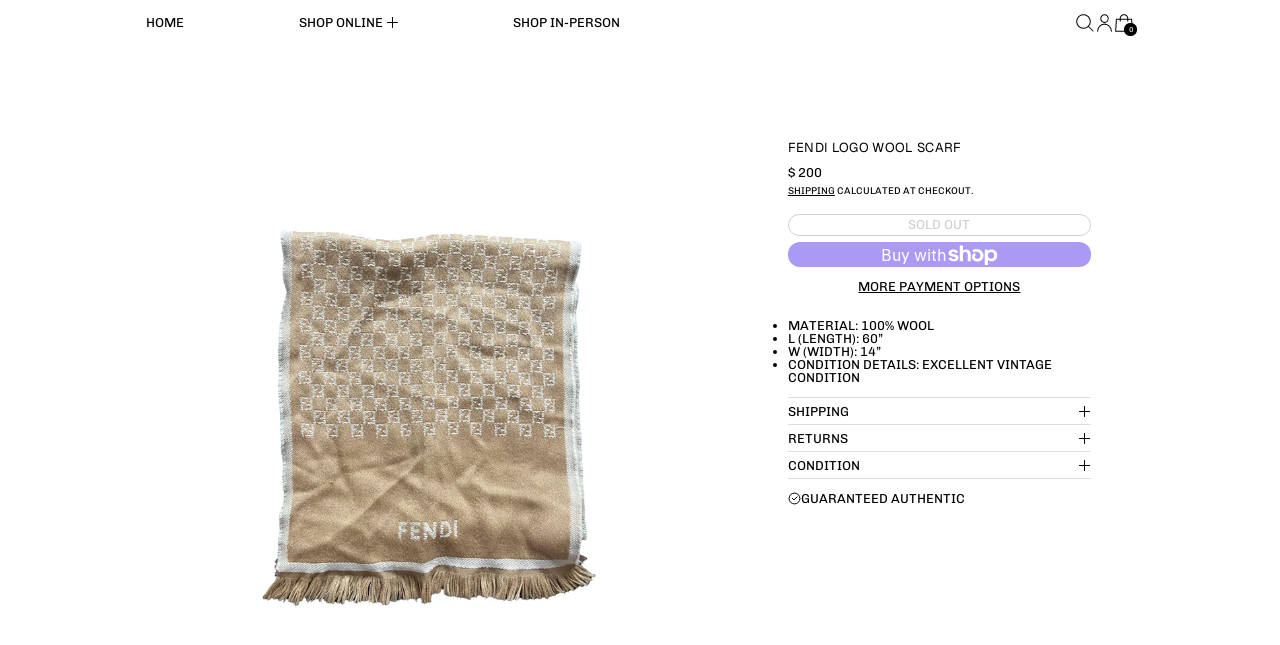

--- FILE ---
content_type: text/html; charset=utf-8
request_url: https://treasuresofnewyorkcity.com/products/fendi-multicolor-crossword-silk-scarf
body_size: 38977
content:
<!doctype html>
<html class="no-js" lang="en">
  <head>
    <meta charset="utf-8">
    <meta http-equiv="X-UA-Compatible" content="IE=edge">
    <meta name="viewport" content="width=device-width,initial-scale=1">
    <meta name="theme-color" content="">
    <link rel="canonical" href="https://treasuresofnewyorkcity.com/products/fendi-multicolor-crossword-silk-scarf">
    <link rel="preconnect" href="https://cdn.shopify.com" crossorigin><link
        rel="icon"
        type="image/png"
        href="//treasuresofnewyorkcity.com/cdn/shop/files/treasures_circle_neon.png?crop=center&height=32&v=1614302702&width=32"
      ><link rel="preconnect" href="https://fonts.shopifycdn.com" crossorigin><title>
      Treasures of NYC - Fendi Multicolor Crossword Silk Scarf
</title>

    
      <meta name="description" content="100% silk 33 w 33 condition excellent vintage condition...">
    

    <script>window.performance && window.performance.mark && window.performance.mark('shopify.content_for_header.start');</script><meta name="google-site-verification" content="rXsv7o1tVZfhX5NgBBJMHoChjiegor0fxo6m8ju3ug8">
<meta name="google-site-verification" content="iFhcgWfZto5QMzAbCd4m-7VZxo2Ozxr3TeIEk9EIKkA">
<meta name="facebook-domain-verification" content="3g6v3icxjiwawjgsr1cc9zx8mgiyuc">
<meta id="shopify-digital-wallet" name="shopify-digital-wallet" content="/11569136/digital_wallets/dialog">
<meta name="shopify-checkout-api-token" content="4e4302c7c5b2bdd870b3cd642caa975f">
<meta id="in-context-paypal-metadata" data-shop-id="11569136" data-venmo-supported="false" data-environment="production" data-locale="en_US" data-paypal-v4="true" data-currency="USD">
<link rel="alternate" type="application/json+oembed" href="https://treasuresofnewyorkcity.com/products/fendi-multicolor-crossword-silk-scarf.oembed">
<script async="async" src="/checkouts/internal/preloads.js?locale=en-US"></script>
<link rel="preconnect" href="https://shop.app" crossorigin="anonymous">
<script async="async" src="https://shop.app/checkouts/internal/preloads.js?locale=en-US&shop_id=11569136" crossorigin="anonymous"></script>
<script id="apple-pay-shop-capabilities" type="application/json">{"shopId":11569136,"countryCode":"US","currencyCode":"USD","merchantCapabilities":["supports3DS"],"merchantId":"gid:\/\/shopify\/Shop\/11569136","merchantName":"Treasures of NYC","requiredBillingContactFields":["postalAddress","email","phone"],"requiredShippingContactFields":["postalAddress","email","phone"],"shippingType":"shipping","supportedNetworks":["visa","masterCard","amex","discover","elo","jcb"],"total":{"type":"pending","label":"Treasures of NYC","amount":"1.00"},"shopifyPaymentsEnabled":true,"supportsSubscriptions":true}</script>
<script id="shopify-features" type="application/json">{"accessToken":"4e4302c7c5b2bdd870b3cd642caa975f","betas":["rich-media-storefront-analytics"],"domain":"treasuresofnewyorkcity.com","predictiveSearch":true,"shopId":11569136,"locale":"en"}</script>
<script>var Shopify = Shopify || {};
Shopify.shop = "treasures-of-nyc.myshopify.com";
Shopify.locale = "en";
Shopify.currency = {"active":"USD","rate":"1.0"};
Shopify.country = "US";
Shopify.theme = {"name":"FEB CLUBHOUSE DROP _1\/26\/26","id":184875876716,"schema_name":"Exhibit","schema_version":"2.0.1","theme_store_id":1828,"role":"main"};
Shopify.theme.handle = "null";
Shopify.theme.style = {"id":null,"handle":null};
Shopify.cdnHost = "treasuresofnewyorkcity.com/cdn";
Shopify.routes = Shopify.routes || {};
Shopify.routes.root = "/";</script>
<script type="module">!function(o){(o.Shopify=o.Shopify||{}).modules=!0}(window);</script>
<script>!function(o){function n(){var o=[];function n(){o.push(Array.prototype.slice.apply(arguments))}return n.q=o,n}var t=o.Shopify=o.Shopify||{};t.loadFeatures=n(),t.autoloadFeatures=n()}(window);</script>
<script>
  window.ShopifyPay = window.ShopifyPay || {};
  window.ShopifyPay.apiHost = "shop.app\/pay";
  window.ShopifyPay.redirectState = null;
</script>
<script id="shop-js-analytics" type="application/json">{"pageType":"product"}</script>
<script defer="defer" async type="module" src="//treasuresofnewyorkcity.com/cdn/shopifycloud/shop-js/modules/v2/client.init-shop-cart-sync_BN7fPSNr.en.esm.js"></script>
<script defer="defer" async type="module" src="//treasuresofnewyorkcity.com/cdn/shopifycloud/shop-js/modules/v2/chunk.common_Cbph3Kss.esm.js"></script>
<script defer="defer" async type="module" src="//treasuresofnewyorkcity.com/cdn/shopifycloud/shop-js/modules/v2/chunk.modal_DKumMAJ1.esm.js"></script>
<script type="module">
  await import("//treasuresofnewyorkcity.com/cdn/shopifycloud/shop-js/modules/v2/client.init-shop-cart-sync_BN7fPSNr.en.esm.js");
await import("//treasuresofnewyorkcity.com/cdn/shopifycloud/shop-js/modules/v2/chunk.common_Cbph3Kss.esm.js");
await import("//treasuresofnewyorkcity.com/cdn/shopifycloud/shop-js/modules/v2/chunk.modal_DKumMAJ1.esm.js");

  window.Shopify.SignInWithShop?.initShopCartSync?.({"fedCMEnabled":true,"windoidEnabled":true});

</script>
<script defer="defer" async type="module" src="//treasuresofnewyorkcity.com/cdn/shopifycloud/shop-js/modules/v2/client.payment-terms_BxzfvcZJ.en.esm.js"></script>
<script defer="defer" async type="module" src="//treasuresofnewyorkcity.com/cdn/shopifycloud/shop-js/modules/v2/chunk.common_Cbph3Kss.esm.js"></script>
<script defer="defer" async type="module" src="//treasuresofnewyorkcity.com/cdn/shopifycloud/shop-js/modules/v2/chunk.modal_DKumMAJ1.esm.js"></script>
<script type="module">
  await import("//treasuresofnewyorkcity.com/cdn/shopifycloud/shop-js/modules/v2/client.payment-terms_BxzfvcZJ.en.esm.js");
await import("//treasuresofnewyorkcity.com/cdn/shopifycloud/shop-js/modules/v2/chunk.common_Cbph3Kss.esm.js");
await import("//treasuresofnewyorkcity.com/cdn/shopifycloud/shop-js/modules/v2/chunk.modal_DKumMAJ1.esm.js");

  
</script>
<script>
  window.Shopify = window.Shopify || {};
  if (!window.Shopify.featureAssets) window.Shopify.featureAssets = {};
  window.Shopify.featureAssets['shop-js'] = {"shop-cart-sync":["modules/v2/client.shop-cart-sync_CJVUk8Jm.en.esm.js","modules/v2/chunk.common_Cbph3Kss.esm.js","modules/v2/chunk.modal_DKumMAJ1.esm.js"],"init-fed-cm":["modules/v2/client.init-fed-cm_7Fvt41F4.en.esm.js","modules/v2/chunk.common_Cbph3Kss.esm.js","modules/v2/chunk.modal_DKumMAJ1.esm.js"],"init-shop-email-lookup-coordinator":["modules/v2/client.init-shop-email-lookup-coordinator_Cc088_bR.en.esm.js","modules/v2/chunk.common_Cbph3Kss.esm.js","modules/v2/chunk.modal_DKumMAJ1.esm.js"],"init-windoid":["modules/v2/client.init-windoid_hPopwJRj.en.esm.js","modules/v2/chunk.common_Cbph3Kss.esm.js","modules/v2/chunk.modal_DKumMAJ1.esm.js"],"shop-button":["modules/v2/client.shop-button_B0jaPSNF.en.esm.js","modules/v2/chunk.common_Cbph3Kss.esm.js","modules/v2/chunk.modal_DKumMAJ1.esm.js"],"shop-cash-offers":["modules/v2/client.shop-cash-offers_DPIskqss.en.esm.js","modules/v2/chunk.common_Cbph3Kss.esm.js","modules/v2/chunk.modal_DKumMAJ1.esm.js"],"shop-toast-manager":["modules/v2/client.shop-toast-manager_CK7RT69O.en.esm.js","modules/v2/chunk.common_Cbph3Kss.esm.js","modules/v2/chunk.modal_DKumMAJ1.esm.js"],"init-shop-cart-sync":["modules/v2/client.init-shop-cart-sync_BN7fPSNr.en.esm.js","modules/v2/chunk.common_Cbph3Kss.esm.js","modules/v2/chunk.modal_DKumMAJ1.esm.js"],"init-customer-accounts-sign-up":["modules/v2/client.init-customer-accounts-sign-up_CfPf4CXf.en.esm.js","modules/v2/client.shop-login-button_DeIztwXF.en.esm.js","modules/v2/chunk.common_Cbph3Kss.esm.js","modules/v2/chunk.modal_DKumMAJ1.esm.js"],"pay-button":["modules/v2/client.pay-button_CgIwFSYN.en.esm.js","modules/v2/chunk.common_Cbph3Kss.esm.js","modules/v2/chunk.modal_DKumMAJ1.esm.js"],"init-customer-accounts":["modules/v2/client.init-customer-accounts_DQ3x16JI.en.esm.js","modules/v2/client.shop-login-button_DeIztwXF.en.esm.js","modules/v2/chunk.common_Cbph3Kss.esm.js","modules/v2/chunk.modal_DKumMAJ1.esm.js"],"avatar":["modules/v2/client.avatar_BTnouDA3.en.esm.js"],"init-shop-for-new-customer-accounts":["modules/v2/client.init-shop-for-new-customer-accounts_CsZy_esa.en.esm.js","modules/v2/client.shop-login-button_DeIztwXF.en.esm.js","modules/v2/chunk.common_Cbph3Kss.esm.js","modules/v2/chunk.modal_DKumMAJ1.esm.js"],"shop-follow-button":["modules/v2/client.shop-follow-button_BRMJjgGd.en.esm.js","modules/v2/chunk.common_Cbph3Kss.esm.js","modules/v2/chunk.modal_DKumMAJ1.esm.js"],"checkout-modal":["modules/v2/client.checkout-modal_B9Drz_yf.en.esm.js","modules/v2/chunk.common_Cbph3Kss.esm.js","modules/v2/chunk.modal_DKumMAJ1.esm.js"],"shop-login-button":["modules/v2/client.shop-login-button_DeIztwXF.en.esm.js","modules/v2/chunk.common_Cbph3Kss.esm.js","modules/v2/chunk.modal_DKumMAJ1.esm.js"],"lead-capture":["modules/v2/client.lead-capture_DXYzFM3R.en.esm.js","modules/v2/chunk.common_Cbph3Kss.esm.js","modules/v2/chunk.modal_DKumMAJ1.esm.js"],"shop-login":["modules/v2/client.shop-login_CA5pJqmO.en.esm.js","modules/v2/chunk.common_Cbph3Kss.esm.js","modules/v2/chunk.modal_DKumMAJ1.esm.js"],"payment-terms":["modules/v2/client.payment-terms_BxzfvcZJ.en.esm.js","modules/v2/chunk.common_Cbph3Kss.esm.js","modules/v2/chunk.modal_DKumMAJ1.esm.js"]};
</script>
<script>(function() {
  var isLoaded = false;
  function asyncLoad() {
    if (isLoaded) return;
    isLoaded = true;
    var urls = ["https:\/\/fastsimon.akamaized.net\/fast-simon-autocomplete-init.umd.js?mode=shopify\u0026UUID=2ad302de-b483-4039-bc51-353261e0a8d4\u0026store=11569136\u0026shop=treasures-of-nyc.myshopify.com","https:\/\/seo.apps.avada.io\/scripttag\/avada-seo-installed.js?shop=treasures-of-nyc.myshopify.com","https:\/\/cdn.nfcube.com\/instafeed-a725b88e7cd0fc51e3470c33d7da8970.js?shop=treasures-of-nyc.myshopify.com","\/\/cdn.shopify.com\/proxy\/f4b8defeada12d22c555031902e31dac7007dc31e387233097647960e2b2b7a5\/stgshoprodcu.blob.core.windows.net\/shopify\/defaultoff.js?shop=treasures-of-nyc.myshopify.com\u0026sp-cache-control=cHVibGljLCBtYXgtYWdlPTkwMA"];
    for (var i = 0; i < urls.length; i++) {
      var s = document.createElement('script');
      s.type = 'text/javascript';
      s.async = true;
      s.src = urls[i];
      var x = document.getElementsByTagName('script')[0];
      x.parentNode.insertBefore(s, x);
    }
  };
  if(window.attachEvent) {
    window.attachEvent('onload', asyncLoad);
  } else {
    window.addEventListener('load', asyncLoad, false);
  }
})();</script>
<script id="__st">var __st={"a":11569136,"offset":-18000,"reqid":"fcebb863-0079-4974-8302-944f987131a2-1769758660","pageurl":"treasuresofnewyorkcity.com\/products\/fendi-multicolor-crossword-silk-scarf","u":"273e3459637b","p":"product","rtyp":"product","rid":6753548206263};</script>
<script>window.ShopifyPaypalV4VisibilityTracking = true;</script>
<script id="captcha-bootstrap">!function(){'use strict';const t='contact',e='account',n='new_comment',o=[[t,t],['blogs',n],['comments',n],[t,'customer']],c=[[e,'customer_login'],[e,'guest_login'],[e,'recover_customer_password'],[e,'create_customer']],r=t=>t.map((([t,e])=>`form[action*='/${t}']:not([data-nocaptcha='true']) input[name='form_type'][value='${e}']`)).join(','),a=t=>()=>t?[...document.querySelectorAll(t)].map((t=>t.form)):[];function s(){const t=[...o],e=r(t);return a(e)}const i='password',u='form_key',d=['recaptcha-v3-token','g-recaptcha-response','h-captcha-response',i],f=()=>{try{return window.sessionStorage}catch{return}},m='__shopify_v',_=t=>t.elements[u];function p(t,e,n=!1){try{const o=window.sessionStorage,c=JSON.parse(o.getItem(e)),{data:r}=function(t){const{data:e,action:n}=t;return t[m]||n?{data:e,action:n}:{data:t,action:n}}(c);for(const[e,n]of Object.entries(r))t.elements[e]&&(t.elements[e].value=n);n&&o.removeItem(e)}catch(o){console.error('form repopulation failed',{error:o})}}const l='form_type',E='cptcha';function T(t){t.dataset[E]=!0}const w=window,h=w.document,L='Shopify',v='ce_forms',y='captcha';let A=!1;((t,e)=>{const n=(g='f06e6c50-85a8-45c8-87d0-21a2b65856fe',I='https://cdn.shopify.com/shopifycloud/storefront-forms-hcaptcha/ce_storefront_forms_captcha_hcaptcha.v1.5.2.iife.js',D={infoText:'Protected by hCaptcha',privacyText:'Privacy',termsText:'Terms'},(t,e,n)=>{const o=w[L][v],c=o.bindForm;if(c)return c(t,g,e,D).then(n);var r;o.q.push([[t,g,e,D],n]),r=I,A||(h.body.append(Object.assign(h.createElement('script'),{id:'captcha-provider',async:!0,src:r})),A=!0)});var g,I,D;w[L]=w[L]||{},w[L][v]=w[L][v]||{},w[L][v].q=[],w[L][y]=w[L][y]||{},w[L][y].protect=function(t,e){n(t,void 0,e),T(t)},Object.freeze(w[L][y]),function(t,e,n,w,h,L){const[v,y,A,g]=function(t,e,n){const i=e?o:[],u=t?c:[],d=[...i,...u],f=r(d),m=r(i),_=r(d.filter((([t,e])=>n.includes(e))));return[a(f),a(m),a(_),s()]}(w,h,L),I=t=>{const e=t.target;return e instanceof HTMLFormElement?e:e&&e.form},D=t=>v().includes(t);t.addEventListener('submit',(t=>{const e=I(t);if(!e)return;const n=D(e)&&!e.dataset.hcaptchaBound&&!e.dataset.recaptchaBound,o=_(e),c=g().includes(e)&&(!o||!o.value);(n||c)&&t.preventDefault(),c&&!n&&(function(t){try{if(!f())return;!function(t){const e=f();if(!e)return;const n=_(t);if(!n)return;const o=n.value;o&&e.removeItem(o)}(t);const e=Array.from(Array(32),(()=>Math.random().toString(36)[2])).join('');!function(t,e){_(t)||t.append(Object.assign(document.createElement('input'),{type:'hidden',name:u})),t.elements[u].value=e}(t,e),function(t,e){const n=f();if(!n)return;const o=[...t.querySelectorAll(`input[type='${i}']`)].map((({name:t})=>t)),c=[...d,...o],r={};for(const[a,s]of new FormData(t).entries())c.includes(a)||(r[a]=s);n.setItem(e,JSON.stringify({[m]:1,action:t.action,data:r}))}(t,e)}catch(e){console.error('failed to persist form',e)}}(e),e.submit())}));const S=(t,e)=>{t&&!t.dataset[E]&&(n(t,e.some((e=>e===t))),T(t))};for(const o of['focusin','change'])t.addEventListener(o,(t=>{const e=I(t);D(e)&&S(e,y())}));const B=e.get('form_key'),M=e.get(l),P=B&&M;t.addEventListener('DOMContentLoaded',(()=>{const t=y();if(P)for(const e of t)e.elements[l].value===M&&p(e,B);[...new Set([...A(),...v().filter((t=>'true'===t.dataset.shopifyCaptcha))])].forEach((e=>S(e,t)))}))}(h,new URLSearchParams(w.location.search),n,t,e,['guest_login'])})(!0,!0)}();</script>
<script integrity="sha256-4kQ18oKyAcykRKYeNunJcIwy7WH5gtpwJnB7kiuLZ1E=" data-source-attribution="shopify.loadfeatures" defer="defer" src="//treasuresofnewyorkcity.com/cdn/shopifycloud/storefront/assets/storefront/load_feature-a0a9edcb.js" crossorigin="anonymous"></script>
<script crossorigin="anonymous" defer="defer" src="//treasuresofnewyorkcity.com/cdn/shopifycloud/storefront/assets/shopify_pay/storefront-65b4c6d7.js?v=20250812"></script>
<script data-source-attribution="shopify.dynamic_checkout.dynamic.init">var Shopify=Shopify||{};Shopify.PaymentButton=Shopify.PaymentButton||{isStorefrontPortableWallets:!0,init:function(){window.Shopify.PaymentButton.init=function(){};var t=document.createElement("script");t.src="https://treasuresofnewyorkcity.com/cdn/shopifycloud/portable-wallets/latest/portable-wallets.en.js",t.type="module",document.head.appendChild(t)}};
</script>
<script data-source-attribution="shopify.dynamic_checkout.buyer_consent">
  function portableWalletsHideBuyerConsent(e){var t=document.getElementById("shopify-buyer-consent"),n=document.getElementById("shopify-subscription-policy-button");t&&n&&(t.classList.add("hidden"),t.setAttribute("aria-hidden","true"),n.removeEventListener("click",e))}function portableWalletsShowBuyerConsent(e){var t=document.getElementById("shopify-buyer-consent"),n=document.getElementById("shopify-subscription-policy-button");t&&n&&(t.classList.remove("hidden"),t.removeAttribute("aria-hidden"),n.addEventListener("click",e))}window.Shopify?.PaymentButton&&(window.Shopify.PaymentButton.hideBuyerConsent=portableWalletsHideBuyerConsent,window.Shopify.PaymentButton.showBuyerConsent=portableWalletsShowBuyerConsent);
</script>
<script>
  function portableWalletsCleanup(e){e&&e.src&&console.error("Failed to load portable wallets script "+e.src);var t=document.querySelectorAll("shopify-accelerated-checkout .shopify-payment-button__skeleton, shopify-accelerated-checkout-cart .wallet-cart-button__skeleton"),e=document.getElementById("shopify-buyer-consent");for(let e=0;e<t.length;e++)t[e].remove();e&&e.remove()}function portableWalletsNotLoadedAsModule(e){e instanceof ErrorEvent&&"string"==typeof e.message&&e.message.includes("import.meta")&&"string"==typeof e.filename&&e.filename.includes("portable-wallets")&&(window.removeEventListener("error",portableWalletsNotLoadedAsModule),window.Shopify.PaymentButton.failedToLoad=e,"loading"===document.readyState?document.addEventListener("DOMContentLoaded",window.Shopify.PaymentButton.init):window.Shopify.PaymentButton.init())}window.addEventListener("error",portableWalletsNotLoadedAsModule);
</script>

<script type="module" src="https://treasuresofnewyorkcity.com/cdn/shopifycloud/portable-wallets/latest/portable-wallets.en.js" onError="portableWalletsCleanup(this)" crossorigin="anonymous"></script>
<script nomodule>
  document.addEventListener("DOMContentLoaded", portableWalletsCleanup);
</script>

<link id="shopify-accelerated-checkout-styles" rel="stylesheet" media="screen" href="https://treasuresofnewyorkcity.com/cdn/shopifycloud/portable-wallets/latest/accelerated-checkout-backwards-compat.css" crossorigin="anonymous">
<style id="shopify-accelerated-checkout-cart">
        #shopify-buyer-consent {
  margin-top: 1em;
  display: inline-block;
  width: 100%;
}

#shopify-buyer-consent.hidden {
  display: none;
}

#shopify-subscription-policy-button {
  background: none;
  border: none;
  padding: 0;
  text-decoration: underline;
  font-size: inherit;
  cursor: pointer;
}

#shopify-subscription-policy-button::before {
  box-shadow: none;
}

      </style>

<script>window.performance && window.performance.mark && window.performance.mark('shopify.content_for_header.end');</script>


<meta property="og:site_name" content="Treasures of NYC">
<meta property="og:url" content="https://treasuresofnewyorkcity.com/products/fendi-multicolor-crossword-silk-scarf">
<meta property="og:title" content="Treasures of NYC - Fendi Multicolor Crossword Silk Scarf">
<meta property="og:type" content="product">
<meta property="og:description" content="100% silk 33 w 33 condition excellent vintage condition..."><meta property="og:image" content="http://treasuresofnewyorkcity.com/cdn/shop/products/fendi-logo-wool-scarf-accessories-464.jpg?v=1683590854">
  <meta property="og:image:secure_url" content="https://treasuresofnewyorkcity.com/cdn/shop/products/fendi-logo-wool-scarf-accessories-464.jpg?v=1683590854">
  <meta property="og:image:width" content="3956">
  <meta property="og:image:height" content="3956"><meta property="og:price:amount" content="200">
  <meta property="og:price:currency" content="USD"><meta name="twitter:card" content="summary_large_image">
<meta name="twitter:title" content="Treasures of NYC - Fendi Multicolor Crossword Silk Scarf">
<meta name="twitter:description" content="100% silk 33 w 33 condition excellent vintage condition...">
<script>
  window.THEMENAME = 'SUBSTRUCT';
  window.THEMEVERSION = '0.1.0';

  document.documentElement.className = document.documentElement.className.replace('no-js', 'js');

  function debounce(fn, wait) {
    let t;
    return (...args) => {
      clearTimeout(t);
      t = setTimeout(() => fn.apply(this, args), wait);
    };
  }

  window.theme = {
    strings: {
      loading: "Loading",
      itemCountOne: "{{ count }} item",
      itemCountOther: "{{ count }} items",
      addToCart: "Add to Cart",
      soldOut: "Sold Out",
      unavailable: "Unavailable",
      regularPrice: "Regular price",
      salePrice: "Sale price",
      sale: "On Sale",
      unitPrice: "Unit price",
      unitPriceSeparator: "per",
      cartEmpty: "Your cart is currently empty.",
      cartCookies: "Enable cookies to use the shopping cart",
      update: "Update Cart",
      quantity: "Quantity",
      discountedTotal: "Discounted total",
      regularTotal: "Regular total",
      priceColumn: "See Price column for discount details.",
      addedToCart: "Added to Cart!",
      cartError: "There was an error while updating your cart. Please try again.",
      cartAddError: "All {{ title }} are in your cart."
    },
    routes: {
      root_url: "\/",
      predictive_search_url: "\/search\/suggest",
      cart_url: "\/cart",
      cart_add_url: "\/cart\/add",
      cart_change_url: "\/cart\/change",
      cart_update_url: "\/cart\/update",
      cart_clear_url: "\/cart\/clear",
    },
    moneyFormat: "$ {{amount_no_decimals}}",
    moneyWithCurrencyFormat: "$ {{amount_no_decimals}}",
    get defaultMoneyFormat() {
      return this.moneyWithCurrencyFormat;
    },
    cartItemCount: 0,
    settings: {
      cart_type: "drawer",
      open_drawer_on_add_to_cart: true
    },
    info: {
      name: 'Substruct',
    }
  };
</script>
<script src="//treasuresofnewyorkcity.com/cdn/shop/t/116/assets/utils.js?v=172123362488042381251769392039" defer></script>
    <script
      src="//treasuresofnewyorkcity.com/cdn/shop/t/116/assets/polyfills-inert.bundle.min.js?v=9775187524458939151769392039"
      type="module"
    ></script>
    <script
      src="//treasuresofnewyorkcity.com/cdn/shop/t/116/assets/global.bundle.min.js?v=125512102756490125121769392039"
      type="module"
    ></script>
    <script
      src="//treasuresofnewyorkcity.com/cdn/shop/t/116/assets/quantity-stepper.js?v=100736204299696274221769392039"
      type="module"
    ></script>
    

    
      <script src="//treasuresofnewyorkcity.com/cdn/shop/t/116/assets/cart-items.js?v=50530010457349698261769392039" type="module"></script>
      <script src="//treasuresofnewyorkcity.com/cdn/shop/t/116/assets/cart-footer.js?v=92483396784368349501769392039" type="module"></script>
      
    

    <script src="//treasuresofnewyorkcity.com/cdn/shop/t/116/assets/section-group-resize-observer.js?v=166234636156006366751769392039" defer></script>

    

    
      <script
        src="//treasuresofnewyorkcity.com/cdn/shop/t/116/assets/vendor-cart.bundle.min.js?v=15289088482190403031769392039"
        type="module"
      ></script>
    

    

    <script>
      window.onYouTubeIframeAPIReady = () => {
        document.body.dispatchEvent(new CustomEvent('youtubeiframeapiready'));
      };
    </script><style id="generated-critical-css">
.flex>.break-words,.flex>.rte,.flex>.rte *{min-width:40%}.dynamic-payment-buttons .shopify-payment-button__button--hidden{display:none}.wrapper{max-width:var(--max-site-width)}.grid-wrapper,.wrapper{margin-left:auto;margin-right:auto;padding-left:var(--wrapper-left-and-right-margin);padding-right:var(--wrapper-left-and-right-margin)}.grid-wrapper{max-width:var(--max-grid-width)}.flex{display:flex}.hidden-if-no-content:has(.no-content){display:none}[data-shopify-xr-hidden]{display:none}
</style>




  <link
    rel='preload'
    as='font'
    href='//treasuresofnewyorkcity.com/cdn/fonts/geist/geist_n4.6e27f20c83b0a07405328f98ff3b0be957c5d6d5.woff2'
    type='font/woff2'
    crossorigin
  >



  <link
    rel='preload'
    as='font'
    href='//treasuresofnewyorkcity.com/cdn/fonts/chivo/chivo_n4.059fadbbf52d9f02350103459eb216e4b24c4661.woff2'
    type='font/woff2'
    crossorigin
  >



<style data-shopify>
  @font-face {
  font-family: Chivo;
  font-weight: 400;
  font-style: normal;
  font-display: swap;
  src: url("//treasuresofnewyorkcity.com/cdn/fonts/chivo/chivo_n4.059fadbbf52d9f02350103459eb216e4b24c4661.woff2") format("woff2"),
       url("//treasuresofnewyorkcity.com/cdn/fonts/chivo/chivo_n4.f2f8fca8b7ff9f510fa7f09ffe5448b3504bccf5.woff") format("woff");
}

  @font-face {
  font-family: Geist;
  font-weight: 400;
  font-style: normal;
  font-display: swap;
  src: url("//treasuresofnewyorkcity.com/cdn/fonts/geist/geist_n4.6e27f20c83b0a07405328f98ff3b0be957c5d6d5.woff2") format("woff2"),
       url("//treasuresofnewyorkcity.com/cdn/fonts/geist/geist_n4.492f36219dd328eb9d6fa578986db9fe6d514f67.woff") format("woff");
}

@font-face {
  font-family: Chivo;
  font-weight: 700;
  font-style: normal;
  font-display: swap;
  src: url("//treasuresofnewyorkcity.com/cdn/fonts/chivo/chivo_n7.4d81c6f06c2ff78ed42169d6ec4aefa6d5cb0ff0.woff2") format("woff2"),
       url("//treasuresofnewyorkcity.com/cdn/fonts/chivo/chivo_n7.a0e879417e089c259360eefc0ac3a3c8ea4e2830.woff") format("woff");
}
@font-face {
  font-family: Chivo;
  font-weight: 400;
  font-style: italic;
  font-display: swap;
  src: url("//treasuresofnewyorkcity.com/cdn/fonts/chivo/chivo_i4.95e9c0ba514943a715970b2897b31bdfdc9132b8.woff2") format("woff2"),
       url("//treasuresofnewyorkcity.com/cdn/fonts/chivo/chivo_i4.31da6515f3970f86ac14321ace1609bd161f315f.woff") format("woff");
}
@font-face {
  font-family: Chivo;
  font-weight: 700;
  font-style: italic;
  font-display: swap;
  src: url("//treasuresofnewyorkcity.com/cdn/fonts/chivo/chivo_i7.0e5a75162c3ca7258edd3d59adf64e0fd118a226.woff2") format("woff2"),
       url("//treasuresofnewyorkcity.com/cdn/fonts/chivo/chivo_i7.f9fd944b04861b64efaebd9de502668b4b566567.woff") format("woff");
}
@font-face {
  font-family: Chivo;
  font-weight: 700;
  font-style: normal;
  font-display: swap;
  src: url("//treasuresofnewyorkcity.com/cdn/fonts/chivo/chivo_n7.4d81c6f06c2ff78ed42169d6ec4aefa6d5cb0ff0.woff2") format("woff2"),
       url("//treasuresofnewyorkcity.com/cdn/fonts/chivo/chivo_n7.a0e879417e089c259360eefc0ac3a3c8ea4e2830.woff") format("woff");
}

</style>
<style>
  :root {
    --payment-button-height: 48px;
    --section-x-padding: 1.25rem;
    --transparent: transparent;
    --sidebar-width: 0px;
    --main-section-column-start: 1;
    --main-grid-layout: auto;
    --icon-thickness: 1;

    --theme-row-gap-mobile: 1.5rem;
    --theme-col-gap-mobile:  1.5rem;
    --theme-row-gap-desktop:  3.0rem;
    --theme-col-gap-desktop:   3.0rem;
    --theme-row-gap: var(--theme-row-gap-mobile);
    --theme-col-gap: var(--theme-col-gap-mobile);
    --theme-gap: var(--theme-row-gap-mobile) var(--theme-col-gap-mobile);


    --media-grid-row-gap-mobile: 0.75rem;
    --media-grid-col-gap-mobile:  0.75rem;
    --media-grid-row-gap-desktop:  1.5rem;
    --media-grid-col-gap-desktop:   1.5rem;
    --media-grid-row-gap: var(--media-grid-row-gap-mobile);
    --media-grid-col-gap: var(--media-grid-col-gap-mobile);
    --media-grid-gap: var(--media-grid-row-gap-mobile) var(--media-grid-col-gap-mobile);

    --section-vertical-spacing-desktop: 3.75rem;
    --section-vertical-spacing-mobile: 42px;
    --section-vertical-spacing: var(--section-vertical-spacing-mobile);


    --spacer: 1rem;


    --mobile-left-and-right-margin: 0.75rem;
    --desktop-left-and-right-margin: 2.0rem;
    --wrapper-left-and-right-margin: var(--mobile-left-and-right-margin);

    --media-border-radius: 0;--section-title-col-span: 4;
    --section-content-col-span: 6;--max-site-width:  80.0rem;
    --max-grid-width: 100%;

    --section-container-left-and-right-margin: 0;

    --main-font-stack: Chivo, sans-serif;
    --main-font-weight: 400;
    --main-font-style: normal;

    --heading-font-stack: Geist, sans-serif;
    --heading-font-weight: 400;
    --heading-font-style: normal;
    --heading-line-height: 0.8;

    --heading-letterspacing: 0.025em;
    --heading-capitalize: uppercase;
    --heading-decoration: none;

    --color-scheme-error: 245 0 0;
    --color-scheme-success: 0 215 0;

    font-size: 81.25%;

    --space-1: 0.625rem; /* .py-2.5 */
    --space-2: 1.25rem; /* .py-5 */
    --space-3: 2.5rem; /* .py-10 */
    --space-4: 5rem; /* .py-20 */
    --space-5: 7rem; /* .py-28 */

    --font-size-ratio-xs: 0.563; /* 1 */
    --font-size-ratio-sm: 0.75;  /* 2 */
    --font-size-ratio-base: 1; /* 3 */
    --font-size-ratio-md: 1.333;
    --font-size-ratio-lg: 1.777;
    --font-size-ratio-xl: 2.369;
    --font-size-ratio-2xl: 3.157;
    --font-size-ratio-3xl: 4.209;
    --font-size-ratio-4xl: 5.61;
    --font-size-ratio-5xl: 7.478;
    --font-size-ratio-6xl: 9.969;
    --font-size-ratio-7xl: 13.288;
    --font-size-ratio-8xl: 17.713;
    --font-size-ratio-9xl: 23.612;

    --font-size-xs: calc(var(--font-size-ratio-xs) * 1rem);
    --font-size-sm: calc(var(--font-size-ratio-sm) * 1rem);
    --font-size-base: calc(var(--font-size-ratio-base) * 1rem);
    --font-size-md: calc(var(--font-size-ratio-md) * 1rem);
    --font-size-lg: calc(var(--font-size-ratio-lg) * 1rem);
    --font-size-xl: calc(var(--font-size-ratio-xl) * 1rem);
    --font-size-2xl: calc(var(--font-size-ratio-2xl) * 1rem);
    --font-size-3xl: calc(var(--font-size-ratio-3xl) * 1rem);
    --font-size-4xl: calc(var(--font-size-ratio-4xl) * 1rem);
    --font-size-5xl: calc(var(--font-size-ratio-5xl) * 1rem);
    --font-size-6xl: calc(var(--font-size-ratio-6xl) * 1rem);
    --font-size-7xl: calc(var(--font-size-ratio-7xl) * 1rem);
    --font-size-8xl: calc(var(--font-size-ratio-8xl) * 1rem);
    --font-size-9xl: calc(var(--font-size-ratio-9xl) * 1rem);

    --type-scale-ratio-xs: 0.563; /* 1 */
    --type-scale-ratio-sm: 0.75;  /* 2 */
    --type-scale-ratio-base: 1; /* 3 */
    --type-scale-ratio-md: 1.333;
    --type-scale-ratio-lg: 1.777;
    --type-scale-ratio-xl: 2.369;
    --type-scale-ratio-2xl: 3.157;
    --type-scale-ratio-3xl: 4.209;
    --type-scale-ratio-4xl: 5.61;
    --type-scale-ratio-5xl: 7.478;
    --type-scale-ratio-6xl: 9.969;
    --type-scale-ratio-7xl: 13.288;
    --type-scale-ratio-8xl: 17.713;
    --type-scale-ratio-9xl: 23.612;

    --type-scale-n-2: calc(var(--type-scale-ratio-xs) * 1rem);
    --type-scale-n-1: calc(var(--type-scale-ratio-sm) * 1rem);
    --type-scale-n0: calc(var(--type-scale-ratio-base) * 1rem);
    --type-scale-n1: calc(var(--type-scale-ratio-md) * 1rem);
    --type-scale-n2: calc(var(--type-scale-ratio-lg) * 1rem);
    --type-scale-n3: calc(var(--type-scale-ratio-xl) * 1rem);
    --type-scale-n4: calc(var(--type-scale-ratio-2xl) * 1rem);
    --type-scale-n5: calc(var(--type-scale-ratio-3xl) * 1rem);
    --type-scale-n6: calc(var(--type-scale-ratio-4xl) * 1rem);
    --type-scale-n7: calc(var(--type-scale-ratio-5xl) * 1rem);
    --type-scale-n8: calc(var(--type-scale-ratio-6xl) * 1rem);
    --type-scale-n9: calc(var(--type-scale-ratio-7xl) * 1rem);
    --type-scale-n10: calc(var(--type-scale-ratio-8xl) * 1rem);
    --type-scale-n11: calc(var(--type-scale-ratio-9xl) * 1rem);

    --base-line-height: 1;
    --bopy-text-uppercase: uppercase;

    --font-size-heading: var(--font-size-3xl);

    --hero-height: 0px;
    --full-screen-including-header: 100vh;
    --full-screen-excluding-header-and-hero: 100vh;

    --tile-products-text-transform: uppercase;
    --button-text-transform: uppercase;
    --button-border-radius: 9999px;
    --input-border-radius: 1rem;

    --border-thickness: 1px;
    --underline-thickness: 1px;
    --outline-thickness: 0.1rem;
    --paragraph-spacing-adjust: 1.0;
    --paragraph-indent-adjust: 0;

    --timing-func-energetic: cubic-bezier(1,0,0.4,1);
    --timing-func-gentle: cubic-bezier(0.5,0,0.4,1);
    --timing-func-neutral: cubic-bezier(0.46,0.03,0.52,0.96);

    --main-grid-columns: minmax(0, 1fr);
    --main-grid-rows: minmax(0,auto);--main-grid-areas:  "ct";--sidebar-display: none;
    --sticky-offset: 0px;



    --standard-heading-size: var(--type-scale-n0);
    --feature-heading-size: var(--type-scale-n0);
    --secondary-heading-size: var(--type-scale-n0);
    --menu-drawer-heading-size: var(--type-scale-n0);

    --text-overlay-text-size: var(--type-scale-n4);
    --follow-mouse-text-size: var(--type-scale-n2);
    --overlay-labels-line-height: 1;

    --quick-view-max-width: 24rem;



    /* Buttons */--button-padding-y: 0.25rem;
    --button-padding-x: 0.5rem;
    --button-padding: var(--button-padding-y) var(--button-padding-x);--add-to-cart-button-height: 44px;
  }

  @media (min-width: 990px) {
    :root {
      --standard-heading-size: var(--type-scale-n0);
      --feature-heading-size: var(--type-scale-n0);
      --secondary-heading-size: var(--type-scale-n0);
      --menu-drawer-heading-size: var(--type-scale-n0);
      --section-vertical-spacing: var(--section-vertical-spacing-desktop);
      --wrapper-left-and-right-margin: var(--desktop-left-and-right-margin);
      --theme-row-gap: var(--theme-row-gap-desktop);
      --theme-col-gap: var(--theme-col-gap-desktop);
      --theme-gap: var(--theme-row-gap-desktop) var(--theme-col-gap-desktop);
      --media-grid-row-gap: var(--media-grid-row-gap-desktop);
      --media-grid-col-gap: var(--media-grid-col-gap-desktop);
      --media-grid-gap: var(--media-grid-row-gap-desktop) var(--media-grid-col-gap-desktop);
    }
  }

  .main-site-grid--sidebar {
    display: var(--sidebar-display);
  }


  @media (min-width: 990px) {

    .main-site-grid {
      display: grid;
      grid-template-columns: var(--main-grid-columns);
      grid-template-rows: var(--main-grid-rows);
      grid-template-areas: var(--main-grid-areas);
    }

    .main-site-grid--container {
      grid-area: ct;
    }

    .main-site-grid--header {
      grid-area: hd;
    }

    .main-site-grid--hero {
      grid-area: hr;
    }

    .main-site-grid--sidebar {
      grid-area: sb;
    }

    .main-site-grid--main {
      grid-area: mn;
    }

    .main-site-grid--footer {
      grid-area: ft;
    }
  }



  .font-heading {
    font-family: var(--heading-font-stack);
    font-weight: var(--heading-font-weight);
    font-style: var(--heading-font-style);
    text-transform: var(--heading-capitalize);
    letter-spacing: var(--heading-letterspacing);
    text-decoration: var(--heading-decoration);
  }

  .font-main {
    font-family: var(--main-font-stack);
    font-weight: var(--main-font-weight);
    font-style: var(--main-font-style);
    text-transform: var(--bopy-text-uppercase);
  }

  .font-accent {
    font-family: var(--accent-font-stack);
    font-weight: var(--accent-font-weight);
    font-style: var(--accent-font-style);
  }

  @media (prefers-color-scheme: light) {
    :root {
      --color-os-background: 255, 255, 255;
    }
  }

  @media (prefers-color-scheme: dark) {
    :root {
      --color-os-background: 0, 0, 0;
    }
  }

  [data-color-scheme] {
    --color-scheme-button-text-hover: var(--color-scheme-accent);
    --color-scheme-button-background-hover: var(--color-scheme-background);
  }

  :root,
    
    [data-color-scheme="scheme1"] {
      --color-scheme-text: 0 0 0;
      --color-scheme-background: 255 255 255;
      --color-scheme-accent: 0 72 255;
      --color-scheme-accent-contrast:  255 255 255;
      --color-scheme-secondary: 161 161 161;
      --color-scheme-border: 222 222 222;
      --color-scheme-outline-color: var(--color-scheme-text);

      
      --color-scheme-solid-button-background: var(--color-scheme-text);
      --color-scheme-solid-button-text: var(--color-scheme-background);
      --color-scheme-solid-button-background-hover: var(--color-scheme-accent);
      --color-scheme-solid-button-text-hover: var(--color-scheme-accent-contrast);--arrow-left-svg: url("data:image/svg+xml,%3Csvg width='96' height='48' viewBox='0 0 48 24' fill='none' xmlns='http://www.w3.org/2000/svg'%3E%3Cpath d='M44 11.6667H4' stroke='%23000000' vector-effect='non-scaling-stroke' stroke-width='1' stroke-linecap='round' stroke-linejoin='round'/%3E%3Cpath d='M10.6667 18.3333L4 11.6667L10.6667 5' stroke='%23000000' vector-effect='non-scaling-stroke' stroke-width='1' stroke-linecap='round' stroke-linejoin='round'/%3E%3C/svg%3E%0A");
--arrow-right-svg: url("data:image/svg+xml,%3Csvg width='96' height='48' viewBox='0 0 48 24' fill='none' xmlns='http://www.w3.org/2000/svg'%3E%3Cpath d='M4 11.6667L44 11.6667' stroke='%23000000' vector-effect='non-scaling-stroke' stroke-width='1' stroke-linecap='round' stroke-linejoin='round'/%3E%3Cpath d='M37.3333 5L44 11.6667L37.3333 18.3333' stroke='%23000000' vector-effect='non-scaling-stroke' stroke-width='1' stroke-linecap='round' stroke-linejoin='round'/%3E%3C/svg%3E%0A");
--left-arrow-cursor: var(--arrow-left-svg) 0 24, pointer;
--right-arrow-cursor: var(--arrow-right-svg) 96 24, pointer;}

    

    [data-color-scheme="scheme2"] {
      --color-scheme-text: 194 255 139;
      --color-scheme-background: 0 0 0;
      --color-scheme-accent: 249 255 180;
      --color-scheme-accent-contrast:  59 27 27;
      --color-scheme-secondary: 18 18 18;
      --color-scheme-border: 18 18 18;
      --color-scheme-outline-color: var(--color-scheme-text);

      
      --color-scheme-solid-button-background: var(--color-scheme-text);
      --color-scheme-solid-button-text: var(--color-scheme-background);
      --color-scheme-solid-button-background-hover: var(--color-scheme-accent);
      --color-scheme-solid-button-text-hover: var(--color-scheme-accent-contrast);--arrow-left-svg: url("data:image/svg+xml,%3Csvg width='96' height='48' viewBox='0 0 48 24' fill='none' xmlns='http://www.w3.org/2000/svg'%3E%3Cpath d='M44 11.6667H4' stroke='%23c2ff8b' vector-effect='non-scaling-stroke' stroke-width='1' stroke-linecap='round' stroke-linejoin='round'/%3E%3Cpath d='M10.6667 18.3333L4 11.6667L10.6667 5' stroke='%23c2ff8b' vector-effect='non-scaling-stroke' stroke-width='1' stroke-linecap='round' stroke-linejoin='round'/%3E%3C/svg%3E%0A");
--arrow-right-svg: url("data:image/svg+xml,%3Csvg width='96' height='48' viewBox='0 0 48 24' fill='none' xmlns='http://www.w3.org/2000/svg'%3E%3Cpath d='M4 11.6667L44 11.6667' stroke='%23c2ff8b' vector-effect='non-scaling-stroke' stroke-width='1' stroke-linecap='round' stroke-linejoin='round'/%3E%3Cpath d='M37.3333 5L44 11.6667L37.3333 18.3333' stroke='%23c2ff8b' vector-effect='non-scaling-stroke' stroke-width='1' stroke-linecap='round' stroke-linejoin='round'/%3E%3C/svg%3E%0A");
--left-arrow-cursor: var(--arrow-left-svg) 0 24, pointer;
--right-arrow-cursor: var(--arrow-right-svg) 96 24, pointer;}

    

    [data-color-scheme="scheme-72a5e1cc-0816-4c36-a45c-a695691f11d3"] {
      --color-scheme-text: 0 0 0;
      --color-scheme-background: 255 255 255;
      --color-scheme-accent: 219 222 112;
      --color-scheme-accent-contrast:  255 255 255;
      --color-scheme-secondary: 161 161 161;
      --color-scheme-border: 222 222 222;
      --color-scheme-outline-color: var(--color-scheme-text);

      
      --color-scheme-solid-button-background: var(--color-scheme-text);
      --color-scheme-solid-button-text: var(--color-scheme-background);
      --color-scheme-solid-button-background-hover: var(--color-scheme-accent);
      --color-scheme-solid-button-text-hover: var(--color-scheme-accent-contrast);--arrow-left-svg: url("data:image/svg+xml,%3Csvg width='96' height='48' viewBox='0 0 48 24' fill='none' xmlns='http://www.w3.org/2000/svg'%3E%3Cpath d='M44 11.6667H4' stroke='%23000000' vector-effect='non-scaling-stroke' stroke-width='1' stroke-linecap='round' stroke-linejoin='round'/%3E%3Cpath d='M10.6667 18.3333L4 11.6667L10.6667 5' stroke='%23000000' vector-effect='non-scaling-stroke' stroke-width='1' stroke-linecap='round' stroke-linejoin='round'/%3E%3C/svg%3E%0A");
--arrow-right-svg: url("data:image/svg+xml,%3Csvg width='96' height='48' viewBox='0 0 48 24' fill='none' xmlns='http://www.w3.org/2000/svg'%3E%3Cpath d='M4 11.6667L44 11.6667' stroke='%23000000' vector-effect='non-scaling-stroke' stroke-width='1' stroke-linecap='round' stroke-linejoin='round'/%3E%3Cpath d='M37.3333 5L44 11.6667L37.3333 18.3333' stroke='%23000000' vector-effect='non-scaling-stroke' stroke-width='1' stroke-linecap='round' stroke-linejoin='round'/%3E%3C/svg%3E%0A");
--left-arrow-cursor: var(--arrow-left-svg) 0 24, pointer;
--right-arrow-cursor: var(--arrow-right-svg) 96 24, pointer;}

    

    [data-color-scheme="scheme-3c044f39-d9a5-45c4-881b-f7103ed9b536"] {
      --color-scheme-text: 0 0 0;
      --color-scheme-background: 255 255 255;
      --color-scheme-accent: 184 15 10;
      --color-scheme-accent-contrast:  255 255 255;
      --color-scheme-secondary: 205 92 92;
      --color-scheme-border: 184 15 10;
      --color-scheme-outline-color: var(--color-scheme-text);

      
      --color-scheme-solid-button-background: var(--color-scheme-text);
      --color-scheme-solid-button-text: var(--color-scheme-background);
      --color-scheme-solid-button-background-hover: var(--color-scheme-accent);
      --color-scheme-solid-button-text-hover: var(--color-scheme-accent-contrast);--arrow-left-svg: url("data:image/svg+xml,%3Csvg width='96' height='48' viewBox='0 0 48 24' fill='none' xmlns='http://www.w3.org/2000/svg'%3E%3Cpath d='M44 11.6667H4' stroke='%23000000' vector-effect='non-scaling-stroke' stroke-width='1' stroke-linecap='round' stroke-linejoin='round'/%3E%3Cpath d='M10.6667 18.3333L4 11.6667L10.6667 5' stroke='%23000000' vector-effect='non-scaling-stroke' stroke-width='1' stroke-linecap='round' stroke-linejoin='round'/%3E%3C/svg%3E%0A");
--arrow-right-svg: url("data:image/svg+xml,%3Csvg width='96' height='48' viewBox='0 0 48 24' fill='none' xmlns='http://www.w3.org/2000/svg'%3E%3Cpath d='M4 11.6667L44 11.6667' stroke='%23000000' vector-effect='non-scaling-stroke' stroke-width='1' stroke-linecap='round' stroke-linejoin='round'/%3E%3Cpath d='M37.3333 5L44 11.6667L37.3333 18.3333' stroke='%23000000' vector-effect='non-scaling-stroke' stroke-width='1' stroke-linecap='round' stroke-linejoin='round'/%3E%3C/svg%3E%0A");
--left-arrow-cursor: var(--arrow-left-svg) 0 24, pointer;
--right-arrow-cursor: var(--arrow-right-svg) 96 24, pointer;}

    

    [data-color-scheme="scheme-36834b98-cf44-47c5-aaec-debd373de330"] {
      --color-scheme-text: 255 255 255;
      --color-scheme-background: 184 15 10;
      --color-scheme-accent: 205 92 92;
      --color-scheme-accent-contrast:  205 92 92;
      --color-scheme-secondary: 205 92 92;
      --color-scheme-border: 184 15 10;
      --color-scheme-outline-color: var(--color-scheme-text);

      
      --color-scheme-solid-button-background: var(--color-scheme-text);
      --color-scheme-solid-button-text: var(--color-scheme-background);
      --color-scheme-solid-button-background-hover: var(--color-scheme-accent);
      --color-scheme-solid-button-text-hover: var(--color-scheme-accent-contrast);--arrow-left-svg: url("data:image/svg+xml,%3Csvg width='96' height='48' viewBox='0 0 48 24' fill='none' xmlns='http://www.w3.org/2000/svg'%3E%3Cpath d='M44 11.6667H4' stroke='%23ffffff' vector-effect='non-scaling-stroke' stroke-width='1' stroke-linecap='round' stroke-linejoin='round'/%3E%3Cpath d='M10.6667 18.3333L4 11.6667L10.6667 5' stroke='%23ffffff' vector-effect='non-scaling-stroke' stroke-width='1' stroke-linecap='round' stroke-linejoin='round'/%3E%3C/svg%3E%0A");
--arrow-right-svg: url("data:image/svg+xml,%3Csvg width='96' height='48' viewBox='0 0 48 24' fill='none' xmlns='http://www.w3.org/2000/svg'%3E%3Cpath d='M4 11.6667L44 11.6667' stroke='%23ffffff' vector-effect='non-scaling-stroke' stroke-width='1' stroke-linecap='round' stroke-linejoin='round'/%3E%3Cpath d='M37.3333 5L44 11.6667L37.3333 18.3333' stroke='%23ffffff' vector-effect='non-scaling-stroke' stroke-width='1' stroke-linecap='round' stroke-linejoin='round'/%3E%3C/svg%3E%0A");
--left-arrow-cursor: var(--arrow-left-svg) 0 24, pointer;
--right-arrow-cursor: var(--arrow-right-svg) 96 24, pointer;}

    

    [data-color-scheme="scheme-55d96cdc-c401-458e-ae67-a74d97c76fd3"] {
      --color-scheme-text: 184 15 10;
      --color-scheme-background: 255 255 255;
      --color-scheme-accent: 184 15 10;
      --color-scheme-accent-contrast:  205 92 92;
      --color-scheme-secondary: 205 92 92;
      --color-scheme-border: 184 15 10;
      --color-scheme-outline-color: var(--color-scheme-text);

      
      --color-scheme-solid-button-background: var(--color-scheme-text);
      --color-scheme-solid-button-text: var(--color-scheme-background);
      --color-scheme-solid-button-background-hover: var(--color-scheme-accent);
      --color-scheme-solid-button-text-hover: var(--color-scheme-accent-contrast);--arrow-left-svg: url("data:image/svg+xml,%3Csvg width='96' height='48' viewBox='0 0 48 24' fill='none' xmlns='http://www.w3.org/2000/svg'%3E%3Cpath d='M44 11.6667H4' stroke='%23b80f0a' vector-effect='non-scaling-stroke' stroke-width='1' stroke-linecap='round' stroke-linejoin='round'/%3E%3Cpath d='M10.6667 18.3333L4 11.6667L10.6667 5' stroke='%23b80f0a' vector-effect='non-scaling-stroke' stroke-width='1' stroke-linecap='round' stroke-linejoin='round'/%3E%3C/svg%3E%0A");
--arrow-right-svg: url("data:image/svg+xml,%3Csvg width='96' height='48' viewBox='0 0 48 24' fill='none' xmlns='http://www.w3.org/2000/svg'%3E%3Cpath d='M4 11.6667L44 11.6667' stroke='%23b80f0a' vector-effect='non-scaling-stroke' stroke-width='1' stroke-linecap='round' stroke-linejoin='round'/%3E%3Cpath d='M37.3333 5L44 11.6667L37.3333 18.3333' stroke='%23b80f0a' vector-effect='non-scaling-stroke' stroke-width='1' stroke-linecap='round' stroke-linejoin='round'/%3E%3C/svg%3E%0A");
--left-arrow-cursor: var(--arrow-left-svg) 0 24, pointer;
--right-arrow-cursor: var(--arrow-right-svg) 96 24, pointer;}

    

    [data-color-scheme="scheme-3ae99955-ba4c-4a69-bf07-046bcc5ea325"] {
      --color-scheme-text: 255 255 255;
      --color-scheme-background: 205 92 92;
      --color-scheme-accent: 255 255 255;
      --color-scheme-accent-contrast:  255 255 255;
      --color-scheme-secondary: 255 255 255;
      --color-scheme-border: 255 255 255;
      --color-scheme-outline-color: var(--color-scheme-text);

      
      --color-scheme-solid-button-background: var(--color-scheme-text);
      --color-scheme-solid-button-text: var(--color-scheme-background);
      --color-scheme-solid-button-background-hover: var(--color-scheme-accent);
      --color-scheme-solid-button-text-hover: var(--color-scheme-accent-contrast);--arrow-left-svg: url("data:image/svg+xml,%3Csvg width='96' height='48' viewBox='0 0 48 24' fill='none' xmlns='http://www.w3.org/2000/svg'%3E%3Cpath d='M44 11.6667H4' stroke='%23ffffff' vector-effect='non-scaling-stroke' stroke-width='1' stroke-linecap='round' stroke-linejoin='round'/%3E%3Cpath d='M10.6667 18.3333L4 11.6667L10.6667 5' stroke='%23ffffff' vector-effect='non-scaling-stroke' stroke-width='1' stroke-linecap='round' stroke-linejoin='round'/%3E%3C/svg%3E%0A");
--arrow-right-svg: url("data:image/svg+xml,%3Csvg width='96' height='48' viewBox='0 0 48 24' fill='none' xmlns='http://www.w3.org/2000/svg'%3E%3Cpath d='M4 11.6667L44 11.6667' stroke='%23ffffff' vector-effect='non-scaling-stroke' stroke-width='1' stroke-linecap='round' stroke-linejoin='round'/%3E%3Cpath d='M37.3333 5L44 11.6667L37.3333 18.3333' stroke='%23ffffff' vector-effect='non-scaling-stroke' stroke-width='1' stroke-linecap='round' stroke-linejoin='round'/%3E%3C/svg%3E%0A");
--left-arrow-cursor: var(--arrow-left-svg) 0 24, pointer;
--right-arrow-cursor: var(--arrow-right-svg) 96 24, pointer;}

    

    [data-color-scheme="scheme-f82cb711-8fc2-486a-9fb1-909816fcde78"] {
      --color-scheme-text: 205 92 92;
      --color-scheme-background: 255 255 255;
      --color-scheme-accent: 205 92 92;
      --color-scheme-accent-contrast:  255 255 255;
      --color-scheme-secondary: 255 255 255;
      --color-scheme-border: 255 255 255;
      --color-scheme-outline-color: var(--color-scheme-text);

      
      --color-scheme-solid-button-background: var(--color-scheme-text);
      --color-scheme-solid-button-text: var(--color-scheme-background);
      --color-scheme-solid-button-background-hover: var(--color-scheme-accent);
      --color-scheme-solid-button-text-hover: var(--color-scheme-accent-contrast);--arrow-left-svg: url("data:image/svg+xml,%3Csvg width='96' height='48' viewBox='0 0 48 24' fill='none' xmlns='http://www.w3.org/2000/svg'%3E%3Cpath d='M44 11.6667H4' stroke='%23cd5c5c' vector-effect='non-scaling-stroke' stroke-width='1' stroke-linecap='round' stroke-linejoin='round'/%3E%3Cpath d='M10.6667 18.3333L4 11.6667L10.6667 5' stroke='%23cd5c5c' vector-effect='non-scaling-stroke' stroke-width='1' stroke-linecap='round' stroke-linejoin='round'/%3E%3C/svg%3E%0A");
--arrow-right-svg: url("data:image/svg+xml,%3Csvg width='96' height='48' viewBox='0 0 48 24' fill='none' xmlns='http://www.w3.org/2000/svg'%3E%3Cpath d='M4 11.6667L44 11.6667' stroke='%23cd5c5c' vector-effect='non-scaling-stroke' stroke-width='1' stroke-linecap='round' stroke-linejoin='round'/%3E%3Cpath d='M37.3333 5L44 11.6667L37.3333 18.3333' stroke='%23cd5c5c' vector-effect='non-scaling-stroke' stroke-width='1' stroke-linecap='round' stroke-linejoin='round'/%3E%3C/svg%3E%0A");
--left-arrow-cursor: var(--arrow-left-svg) 0 24, pointer;
--right-arrow-cursor: var(--arrow-right-svg) 96 24, pointer;}

    

    [data-color-scheme="scheme-5472c2b4-8d49-4ceb-b4ed-c9780bfaefb8"] {
      --color-scheme-text: 0 0 0;
      --color-scheme-background: 255 255 255;
      --color-scheme-accent: 0 72 255;
      --color-scheme-accent-contrast:  255 255 255;
      --color-scheme-secondary: 161 161 161;
      --color-scheme-border: 222 222 222;
      --color-scheme-outline-color: var(--color-scheme-text);

      
      --color-scheme-solid-button-background: var(--color-scheme-text);
      --color-scheme-solid-button-text: var(--color-scheme-background);
      --color-scheme-solid-button-background-hover: var(--color-scheme-accent);
      --color-scheme-solid-button-text-hover: var(--color-scheme-accent-contrast);--arrow-left-svg: url("data:image/svg+xml,%3Csvg width='96' height='48' viewBox='0 0 48 24' fill='none' xmlns='http://www.w3.org/2000/svg'%3E%3Cpath d='M44 11.6667H4' stroke='%23000000' vector-effect='non-scaling-stroke' stroke-width='1' stroke-linecap='round' stroke-linejoin='round'/%3E%3Cpath d='M10.6667 18.3333L4 11.6667L10.6667 5' stroke='%23000000' vector-effect='non-scaling-stroke' stroke-width='1' stroke-linecap='round' stroke-linejoin='round'/%3E%3C/svg%3E%0A");
--arrow-right-svg: url("data:image/svg+xml,%3Csvg width='96' height='48' viewBox='0 0 48 24' fill='none' xmlns='http://www.w3.org/2000/svg'%3E%3Cpath d='M4 11.6667L44 11.6667' stroke='%23000000' vector-effect='non-scaling-stroke' stroke-width='1' stroke-linecap='round' stroke-linejoin='round'/%3E%3Cpath d='M37.3333 5L44 11.6667L37.3333 18.3333' stroke='%23000000' vector-effect='non-scaling-stroke' stroke-width='1' stroke-linecap='round' stroke-linejoin='round'/%3E%3C/svg%3E%0A");
--left-arrow-cursor: var(--arrow-left-svg) 0 24, pointer;
--right-arrow-cursor: var(--arrow-right-svg) 96 24, pointer;}

    

    [data-color-scheme="scheme-bb230e15-1564-45a6-9c64-366dc12907f6"] {
      --color-scheme-text: 0 0 0;
      --color-scheme-background: 219 222 112;
      --color-scheme-accent: 18 18 18;
      --color-scheme-accent-contrast:  255 255 255;
      --color-scheme-secondary: 0 0 0;
      --color-scheme-border: 0 0 0;
      --color-scheme-outline-color: var(--color-scheme-text);

      
      --color-scheme-solid-button-background: var(--color-scheme-text);
      --color-scheme-solid-button-text: var(--color-scheme-background);
      --color-scheme-solid-button-background-hover: var(--color-scheme-accent);
      --color-scheme-solid-button-text-hover: var(--color-scheme-accent-contrast);--arrow-left-svg: url("data:image/svg+xml,%3Csvg width='96' height='48' viewBox='0 0 48 24' fill='none' xmlns='http://www.w3.org/2000/svg'%3E%3Cpath d='M44 11.6667H4' stroke='%23000000' vector-effect='non-scaling-stroke' stroke-width='1' stroke-linecap='round' stroke-linejoin='round'/%3E%3Cpath d='M10.6667 18.3333L4 11.6667L10.6667 5' stroke='%23000000' vector-effect='non-scaling-stroke' stroke-width='1' stroke-linecap='round' stroke-linejoin='round'/%3E%3C/svg%3E%0A");
--arrow-right-svg: url("data:image/svg+xml,%3Csvg width='96' height='48' viewBox='0 0 48 24' fill='none' xmlns='http://www.w3.org/2000/svg'%3E%3Cpath d='M4 11.6667L44 11.6667' stroke='%23000000' vector-effect='non-scaling-stroke' stroke-width='1' stroke-linecap='round' stroke-linejoin='round'/%3E%3Cpath d='M37.3333 5L44 11.6667L37.3333 18.3333' stroke='%23000000' vector-effect='non-scaling-stroke' stroke-width='1' stroke-linecap='round' stroke-linejoin='round'/%3E%3C/svg%3E%0A");
--left-arrow-cursor: var(--arrow-left-svg) 0 24, pointer;
--right-arrow-cursor: var(--arrow-right-svg) 96 24, pointer;}

    
@keyframes marquee {
    0% {
      transform: translateX(0);
      -webkit-transform: translateX(0);
    }
    100% {
      transform: translateX(-100%);
      -webkit-transform: translateX(-100%);
    }
  }

  [x-cloak] {
    display: none;
  }
</style>
<link href="//treasuresofnewyorkcity.com/cdn/shop/t/116/assets/base.bundle.css?v=73165725793092753651769392039" rel="stylesheet" type="text/css" media="all" />
  <!-- BEGIN app block: shopify://apps/product-filters-search/blocks/autocomplete/95672d06-1c4e-4e1b-9368-e84ce1ad6886 --><script>
    var fast_dawn_theme_action = "/pages/search-results";
    var __isp_new_jquery = "true" === "true";
</script>


    
        <script> var fs_inject_ac_on_interaction = true;</script>
    


    <script>var _isp_injected_already = true</script>
    <!-- BEGIN app snippet: fast-simon-autocomplete-init --><script id="autocomplete-initilizer"
        src="https://static-autocomplete.fastsimon.com/fast-simon-autocomplete-init.umd.js?mode=shopify&UUID=2ad302de-b483-4039-bc51-353261e0a8d4&store=11569136"
        async>
</script>
<!-- END app snippet -->

<!-- END app block --><!-- BEGIN app block: shopify://apps/klaviyo-email-marketing-sms/blocks/klaviyo-onsite-embed/2632fe16-c075-4321-a88b-50b567f42507 -->












  <script async src="https://static.klaviyo.com/onsite/js/TSkv4P/klaviyo.js?company_id=TSkv4P"></script>
  <script>!function(){if(!window.klaviyo){window._klOnsite=window._klOnsite||[];try{window.klaviyo=new Proxy({},{get:function(n,i){return"push"===i?function(){var n;(n=window._klOnsite).push.apply(n,arguments)}:function(){for(var n=arguments.length,o=new Array(n),w=0;w<n;w++)o[w]=arguments[w];var t="function"==typeof o[o.length-1]?o.pop():void 0,e=new Promise((function(n){window._klOnsite.push([i].concat(o,[function(i){t&&t(i),n(i)}]))}));return e}}})}catch(n){window.klaviyo=window.klaviyo||[],window.klaviyo.push=function(){var n;(n=window._klOnsite).push.apply(n,arguments)}}}}();</script>

  
    <script id="viewed_product">
      if (item == null) {
        var _learnq = _learnq || [];

        var MetafieldReviews = null
        var MetafieldYotpoRating = null
        var MetafieldYotpoCount = null
        var MetafieldLooxRating = null
        var MetafieldLooxCount = null
        var okendoProduct = null
        var okendoProductReviewCount = null
        var okendoProductReviewAverageValue = null
        try {
          // The following fields are used for Customer Hub recently viewed in order to add reviews.
          // This information is not part of __kla_viewed. Instead, it is part of __kla_viewed_reviewed_items
          MetafieldReviews = {};
          MetafieldYotpoRating = null
          MetafieldYotpoCount = null
          MetafieldLooxRating = null
          MetafieldLooxCount = null

          okendoProduct = null
          // If the okendo metafield is not legacy, it will error, which then requires the new json formatted data
          if (okendoProduct && 'error' in okendoProduct) {
            okendoProduct = null
          }
          okendoProductReviewCount = okendoProduct ? okendoProduct.reviewCount : null
          okendoProductReviewAverageValue = okendoProduct ? okendoProduct.reviewAverageValue : null
        } catch (error) {
          console.error('Error in Klaviyo onsite reviews tracking:', error);
        }

        var item = {
          Name: "Fendi Logo Wool Scarf",
          ProductID: 6753548206263,
          Categories: [],
          ImageURL: "https://treasuresofnewyorkcity.com/cdn/shop/products/fendi-logo-wool-scarf-accessories-464_grande.jpg?v=1683590854",
          URL: "https://treasuresofnewyorkcity.com/products/fendi-multicolor-crossword-silk-scarf",
          Brand: "Fendi",
          Price: "$ 200",
          Value: "200",
          CompareAtPrice: "$ 0"
        };
        _learnq.push(['track', 'Viewed Product', item]);
        _learnq.push(['trackViewedItem', {
          Title: item.Name,
          ItemId: item.ProductID,
          Categories: item.Categories,
          ImageUrl: item.ImageURL,
          Url: item.URL,
          Metadata: {
            Brand: item.Brand,
            Price: item.Price,
            Value: item.Value,
            CompareAtPrice: item.CompareAtPrice
          },
          metafields:{
            reviews: MetafieldReviews,
            yotpo:{
              rating: MetafieldYotpoRating,
              count: MetafieldYotpoCount,
            },
            loox:{
              rating: MetafieldLooxRating,
              count: MetafieldLooxCount,
            },
            okendo: {
              rating: okendoProductReviewAverageValue,
              count: okendoProductReviewCount,
            }
          }
        }]);
      }
    </script>
  




  <script>
    window.klaviyoReviewsProductDesignMode = false
  </script>







<!-- END app block --><!-- BEGIN app block: shopify://apps/tapcart-mobile-app/blocks/ck_loader/604cad6b-3841-4da3-b864-b96622b4adb8 --><script id="tc-ck-loader">
  (function () {
    if (!window?.Shopify?.shop?.length) return;
    
    const shopStore = window.Shopify.shop;
    const environment = 'production'; // local, staging, production;

    const srcUrls = {
      local: 'http://localhost:3005/dist/tc-plugins.es.js', // local dev server URL defined in vite.config.js
      staging: 'https://unpkg.com/tapcart-capture-kit@staging/dist/tc-plugins.es.js',
      production: 'https://unpkg.com/tapcart-capture-kit@production/dist/tc-plugins.es.js',
    };
    const srcUrl = srcUrls[environment] || srcUrls.production;

    window['tapcartParams'] = { shopStore, environment };

    // Create a new script element with type module
    const moduleScript = document.createElement('script');
    moduleScript.type = 'module';
    moduleScript.src = srcUrl;
    document.head.appendChild(moduleScript);

    moduleScript.onerror = function () {
      console.error('Capture kit failed to load.');
    };
  })();
</script>

<!-- END app block --><script src="https://cdn.shopify.com/extensions/6c66d7d0-f631-46bf-8039-ad48ac607ad6/forms-2301/assets/shopify-forms-loader.js" type="text/javascript" defer="defer"></script>
<script src="https://cdn.shopify.com/extensions/019b20db-86ea-7f60-a5ac-efd39c1e2d01/appointment-booking-appointo-87/assets/appointo_bundle.js" type="text/javascript" defer="defer"></script>
<link href="https://monorail-edge.shopifysvc.com" rel="dns-prefetch">
<script>(function(){if ("sendBeacon" in navigator && "performance" in window) {try {var session_token_from_headers = performance.getEntriesByType('navigation')[0].serverTiming.find(x => x.name == '_s').description;} catch {var session_token_from_headers = undefined;}var session_cookie_matches = document.cookie.match(/_shopify_s=([^;]*)/);var session_token_from_cookie = session_cookie_matches && session_cookie_matches.length === 2 ? session_cookie_matches[1] : "";var session_token = session_token_from_headers || session_token_from_cookie || "";function handle_abandonment_event(e) {var entries = performance.getEntries().filter(function(entry) {return /monorail-edge.shopifysvc.com/.test(entry.name);});if (!window.abandonment_tracked && entries.length === 0) {window.abandonment_tracked = true;var currentMs = Date.now();var navigation_start = performance.timing.navigationStart;var payload = {shop_id: 11569136,url: window.location.href,navigation_start,duration: currentMs - navigation_start,session_token,page_type: "product"};window.navigator.sendBeacon("https://monorail-edge.shopifysvc.com/v1/produce", JSON.stringify({schema_id: "online_store_buyer_site_abandonment/1.1",payload: payload,metadata: {event_created_at_ms: currentMs,event_sent_at_ms: currentMs}}));}}window.addEventListener('pagehide', handle_abandonment_event);}}());</script>
<script id="web-pixels-manager-setup">(function e(e,d,r,n,o){if(void 0===o&&(o={}),!Boolean(null===(a=null===(i=window.Shopify)||void 0===i?void 0:i.analytics)||void 0===a?void 0:a.replayQueue)){var i,a;window.Shopify=window.Shopify||{};var t=window.Shopify;t.analytics=t.analytics||{};var s=t.analytics;s.replayQueue=[],s.publish=function(e,d,r){return s.replayQueue.push([e,d,r]),!0};try{self.performance.mark("wpm:start")}catch(e){}var l=function(){var e={modern:/Edge?\/(1{2}[4-9]|1[2-9]\d|[2-9]\d{2}|\d{4,})\.\d+(\.\d+|)|Firefox\/(1{2}[4-9]|1[2-9]\d|[2-9]\d{2}|\d{4,})\.\d+(\.\d+|)|Chrom(ium|e)\/(9{2}|\d{3,})\.\d+(\.\d+|)|(Maci|X1{2}).+ Version\/(15\.\d+|(1[6-9]|[2-9]\d|\d{3,})\.\d+)([,.]\d+|)( \(\w+\)|)( Mobile\/\w+|) Safari\/|Chrome.+OPR\/(9{2}|\d{3,})\.\d+\.\d+|(CPU[ +]OS|iPhone[ +]OS|CPU[ +]iPhone|CPU IPhone OS|CPU iPad OS)[ +]+(15[._]\d+|(1[6-9]|[2-9]\d|\d{3,})[._]\d+)([._]\d+|)|Android:?[ /-](13[3-9]|1[4-9]\d|[2-9]\d{2}|\d{4,})(\.\d+|)(\.\d+|)|Android.+Firefox\/(13[5-9]|1[4-9]\d|[2-9]\d{2}|\d{4,})\.\d+(\.\d+|)|Android.+Chrom(ium|e)\/(13[3-9]|1[4-9]\d|[2-9]\d{2}|\d{4,})\.\d+(\.\d+|)|SamsungBrowser\/([2-9]\d|\d{3,})\.\d+/,legacy:/Edge?\/(1[6-9]|[2-9]\d|\d{3,})\.\d+(\.\d+|)|Firefox\/(5[4-9]|[6-9]\d|\d{3,})\.\d+(\.\d+|)|Chrom(ium|e)\/(5[1-9]|[6-9]\d|\d{3,})\.\d+(\.\d+|)([\d.]+$|.*Safari\/(?![\d.]+ Edge\/[\d.]+$))|(Maci|X1{2}).+ Version\/(10\.\d+|(1[1-9]|[2-9]\d|\d{3,})\.\d+)([,.]\d+|)( \(\w+\)|)( Mobile\/\w+|) Safari\/|Chrome.+OPR\/(3[89]|[4-9]\d|\d{3,})\.\d+\.\d+|(CPU[ +]OS|iPhone[ +]OS|CPU[ +]iPhone|CPU IPhone OS|CPU iPad OS)[ +]+(10[._]\d+|(1[1-9]|[2-9]\d|\d{3,})[._]\d+)([._]\d+|)|Android:?[ /-](13[3-9]|1[4-9]\d|[2-9]\d{2}|\d{4,})(\.\d+|)(\.\d+|)|Mobile Safari.+OPR\/([89]\d|\d{3,})\.\d+\.\d+|Android.+Firefox\/(13[5-9]|1[4-9]\d|[2-9]\d{2}|\d{4,})\.\d+(\.\d+|)|Android.+Chrom(ium|e)\/(13[3-9]|1[4-9]\d|[2-9]\d{2}|\d{4,})\.\d+(\.\d+|)|Android.+(UC? ?Browser|UCWEB|U3)[ /]?(15\.([5-9]|\d{2,})|(1[6-9]|[2-9]\d|\d{3,})\.\d+)\.\d+|SamsungBrowser\/(5\.\d+|([6-9]|\d{2,})\.\d+)|Android.+MQ{2}Browser\/(14(\.(9|\d{2,})|)|(1[5-9]|[2-9]\d|\d{3,})(\.\d+|))(\.\d+|)|K[Aa][Ii]OS\/(3\.\d+|([4-9]|\d{2,})\.\d+)(\.\d+|)/},d=e.modern,r=e.legacy,n=navigator.userAgent;return n.match(d)?"modern":n.match(r)?"legacy":"unknown"}(),u="modern"===l?"modern":"legacy",c=(null!=n?n:{modern:"",legacy:""})[u],f=function(e){return[e.baseUrl,"/wpm","/b",e.hashVersion,"modern"===e.buildTarget?"m":"l",".js"].join("")}({baseUrl:d,hashVersion:r,buildTarget:u}),m=function(e){var d=e.version,r=e.bundleTarget,n=e.surface,o=e.pageUrl,i=e.monorailEndpoint;return{emit:function(e){var a=e.status,t=e.errorMsg,s=(new Date).getTime(),l=JSON.stringify({metadata:{event_sent_at_ms:s},events:[{schema_id:"web_pixels_manager_load/3.1",payload:{version:d,bundle_target:r,page_url:o,status:a,surface:n,error_msg:t},metadata:{event_created_at_ms:s}}]});if(!i)return console&&console.warn&&console.warn("[Web Pixels Manager] No Monorail endpoint provided, skipping logging."),!1;try{return self.navigator.sendBeacon.bind(self.navigator)(i,l)}catch(e){}var u=new XMLHttpRequest;try{return u.open("POST",i,!0),u.setRequestHeader("Content-Type","text/plain"),u.send(l),!0}catch(e){return console&&console.warn&&console.warn("[Web Pixels Manager] Got an unhandled error while logging to Monorail."),!1}}}}({version:r,bundleTarget:l,surface:e.surface,pageUrl:self.location.href,monorailEndpoint:e.monorailEndpoint});try{o.browserTarget=l,function(e){var d=e.src,r=e.async,n=void 0===r||r,o=e.onload,i=e.onerror,a=e.sri,t=e.scriptDataAttributes,s=void 0===t?{}:t,l=document.createElement("script"),u=document.querySelector("head"),c=document.querySelector("body");if(l.async=n,l.src=d,a&&(l.integrity=a,l.crossOrigin="anonymous"),s)for(var f in s)if(Object.prototype.hasOwnProperty.call(s,f))try{l.dataset[f]=s[f]}catch(e){}if(o&&l.addEventListener("load",o),i&&l.addEventListener("error",i),u)u.appendChild(l);else{if(!c)throw new Error("Did not find a head or body element to append the script");c.appendChild(l)}}({src:f,async:!0,onload:function(){if(!function(){var e,d;return Boolean(null===(d=null===(e=window.Shopify)||void 0===e?void 0:e.analytics)||void 0===d?void 0:d.initialized)}()){var d=window.webPixelsManager.init(e)||void 0;if(d){var r=window.Shopify.analytics;r.replayQueue.forEach((function(e){var r=e[0],n=e[1],o=e[2];d.publishCustomEvent(r,n,o)})),r.replayQueue=[],r.publish=d.publishCustomEvent,r.visitor=d.visitor,r.initialized=!0}}},onerror:function(){return m.emit({status:"failed",errorMsg:"".concat(f," has failed to load")})},sri:function(e){var d=/^sha384-[A-Za-z0-9+/=]+$/;return"string"==typeof e&&d.test(e)}(c)?c:"",scriptDataAttributes:o}),m.emit({status:"loading"})}catch(e){m.emit({status:"failed",errorMsg:(null==e?void 0:e.message)||"Unknown error"})}}})({shopId: 11569136,storefrontBaseUrl: "https://treasuresofnewyorkcity.com",extensionsBaseUrl: "https://extensions.shopifycdn.com/cdn/shopifycloud/web-pixels-manager",monorailEndpoint: "https://monorail-edge.shopifysvc.com/unstable/produce_batch",surface: "storefront-renderer",enabledBetaFlags: ["2dca8a86"],webPixelsConfigList: [{"id":"749863276","configuration":"{\"config\":\"{\\\"pixel_id\\\":\\\"G-5SFJ242WSB\\\",\\\"target_country\\\":\\\"US\\\",\\\"gtag_events\\\":[{\\\"type\\\":\\\"search\\\",\\\"action_label\\\":[\\\"G-5SFJ242WSB\\\",\\\"AW-878332690\\\/vRVMCLDi4P0BEJKW6aID\\\"]},{\\\"type\\\":\\\"begin_checkout\\\",\\\"action_label\\\":[\\\"G-5SFJ242WSB\\\",\\\"AW-878332690\\\/heiFCK3i4P0BEJKW6aID\\\"]},{\\\"type\\\":\\\"view_item\\\",\\\"action_label\\\":[\\\"G-5SFJ242WSB\\\",\\\"AW-878332690\\\/IY4ECKfi4P0BEJKW6aID\\\",\\\"MC-7C50SGV5KP\\\"]},{\\\"type\\\":\\\"purchase\\\",\\\"action_label\\\":[\\\"G-5SFJ242WSB\\\",\\\"AW-878332690\\\/qQQSCKTi4P0BEJKW6aID\\\",\\\"MC-7C50SGV5KP\\\"]},{\\\"type\\\":\\\"page_view\\\",\\\"action_label\\\":[\\\"G-5SFJ242WSB\\\",\\\"AW-878332690\\\/GOTmCKHi4P0BEJKW6aID\\\",\\\"MC-7C50SGV5KP\\\"]},{\\\"type\\\":\\\"add_payment_info\\\",\\\"action_label\\\":[\\\"G-5SFJ242WSB\\\",\\\"AW-878332690\\\/d-fHCLPi4P0BEJKW6aID\\\"]},{\\\"type\\\":\\\"add_to_cart\\\",\\\"action_label\\\":[\\\"G-5SFJ242WSB\\\",\\\"AW-878332690\\\/tl3dCKri4P0BEJKW6aID\\\"]}],\\\"enable_monitoring_mode\\\":false}\"}","eventPayloadVersion":"v1","runtimeContext":"OPEN","scriptVersion":"b2a88bafab3e21179ed38636efcd8a93","type":"APP","apiClientId":1780363,"privacyPurposes":[],"dataSharingAdjustments":{"protectedCustomerApprovalScopes":["read_customer_address","read_customer_email","read_customer_name","read_customer_personal_data","read_customer_phone"]}},{"id":"409010359","configuration":"{\"pixelCode\":\"CNF2H8JC77U2V5G3ISM0\"}","eventPayloadVersion":"v1","runtimeContext":"STRICT","scriptVersion":"22e92c2ad45662f435e4801458fb78cc","type":"APP","apiClientId":4383523,"privacyPurposes":["ANALYTICS","MARKETING","SALE_OF_DATA"],"dataSharingAdjustments":{"protectedCustomerApprovalScopes":["read_customer_address","read_customer_email","read_customer_name","read_customer_personal_data","read_customer_phone"]}},{"id":"185696439","configuration":"{\"pixel_id\":\"549294089011110\",\"pixel_type\":\"facebook_pixel\",\"metaapp_system_user_token\":\"-\"}","eventPayloadVersion":"v1","runtimeContext":"OPEN","scriptVersion":"ca16bc87fe92b6042fbaa3acc2fbdaa6","type":"APP","apiClientId":2329312,"privacyPurposes":["ANALYTICS","MARKETING","SALE_OF_DATA"],"dataSharingAdjustments":{"protectedCustomerApprovalScopes":["read_customer_address","read_customer_email","read_customer_name","read_customer_personal_data","read_customer_phone"]}},{"id":"54362295","configuration":"{\"tagID\":\"2613424247682\"}","eventPayloadVersion":"v1","runtimeContext":"STRICT","scriptVersion":"18031546ee651571ed29edbe71a3550b","type":"APP","apiClientId":3009811,"privacyPurposes":["ANALYTICS","MARKETING","SALE_OF_DATA"],"dataSharingAdjustments":{"protectedCustomerApprovalScopes":["read_customer_address","read_customer_email","read_customer_name","read_customer_personal_data","read_customer_phone"]}},{"id":"11534519","configuration":"{\"myshopifyDomain\":\"treasures-of-nyc.myshopify.com\"}","eventPayloadVersion":"v1","runtimeContext":"STRICT","scriptVersion":"23b97d18e2aa74363140dc29c9284e87","type":"APP","apiClientId":2775569,"privacyPurposes":["ANALYTICS","MARKETING","SALE_OF_DATA"],"dataSharingAdjustments":{"protectedCustomerApprovalScopes":["read_customer_address","read_customer_email","read_customer_name","read_customer_phone","read_customer_personal_data"]}},{"id":"shopify-app-pixel","configuration":"{}","eventPayloadVersion":"v1","runtimeContext":"STRICT","scriptVersion":"0450","apiClientId":"shopify-pixel","type":"APP","privacyPurposes":["ANALYTICS","MARKETING"]},{"id":"shopify-custom-pixel","eventPayloadVersion":"v1","runtimeContext":"LAX","scriptVersion":"0450","apiClientId":"shopify-pixel","type":"CUSTOM","privacyPurposes":["ANALYTICS","MARKETING"]}],isMerchantRequest: false,initData: {"shop":{"name":"Treasures of NYC","paymentSettings":{"currencyCode":"USD"},"myshopifyDomain":"treasures-of-nyc.myshopify.com","countryCode":"US","storefrontUrl":"https:\/\/treasuresofnewyorkcity.com"},"customer":null,"cart":null,"checkout":null,"productVariants":[{"price":{"amount":200.0,"currencyCode":"USD"},"product":{"title":"Fendi Logo Wool Scarf","vendor":"Fendi","id":"6753548206263","untranslatedTitle":"Fendi Logo Wool Scarf","url":"\/products\/fendi-multicolor-crossword-silk-scarf","type":"Accessories"},"id":"39789857734839","image":{"src":"\/\/treasuresofnewyorkcity.com\/cdn\/shop\/products\/fendi-logo-wool-scarf-accessories-464.jpg?v=1683590854"},"sku":"","title":"Default Title","untranslatedTitle":"Default Title"}],"purchasingCompany":null},},"https://treasuresofnewyorkcity.com/cdn","1d2a099fw23dfb22ep557258f5m7a2edbae",{"modern":"","legacy":""},{"shopId":"11569136","storefrontBaseUrl":"https:\/\/treasuresofnewyorkcity.com","extensionBaseUrl":"https:\/\/extensions.shopifycdn.com\/cdn\/shopifycloud\/web-pixels-manager","surface":"storefront-renderer","enabledBetaFlags":"[\"2dca8a86\"]","isMerchantRequest":"false","hashVersion":"1d2a099fw23dfb22ep557258f5m7a2edbae","publish":"custom","events":"[[\"page_viewed\",{}],[\"product_viewed\",{\"productVariant\":{\"price\":{\"amount\":200.0,\"currencyCode\":\"USD\"},\"product\":{\"title\":\"Fendi Logo Wool Scarf\",\"vendor\":\"Fendi\",\"id\":\"6753548206263\",\"untranslatedTitle\":\"Fendi Logo Wool Scarf\",\"url\":\"\/products\/fendi-multicolor-crossword-silk-scarf\",\"type\":\"Accessories\"},\"id\":\"39789857734839\",\"image\":{\"src\":\"\/\/treasuresofnewyorkcity.com\/cdn\/shop\/products\/fendi-logo-wool-scarf-accessories-464.jpg?v=1683590854\"},\"sku\":\"\",\"title\":\"Default Title\",\"untranslatedTitle\":\"Default Title\"}}]]"});</script><script>
  window.ShopifyAnalytics = window.ShopifyAnalytics || {};
  window.ShopifyAnalytics.meta = window.ShopifyAnalytics.meta || {};
  window.ShopifyAnalytics.meta.currency = 'USD';
  var meta = {"product":{"id":6753548206263,"gid":"gid:\/\/shopify\/Product\/6753548206263","vendor":"Fendi","type":"Accessories","handle":"fendi-multicolor-crossword-silk-scarf","variants":[{"id":39789857734839,"price":20000,"name":"Fendi Logo Wool Scarf","public_title":null,"sku":""}],"remote":false},"page":{"pageType":"product","resourceType":"product","resourceId":6753548206263,"requestId":"fcebb863-0079-4974-8302-944f987131a2-1769758660"}};
  for (var attr in meta) {
    window.ShopifyAnalytics.meta[attr] = meta[attr];
  }
</script>
<script class="analytics">
  (function () {
    var customDocumentWrite = function(content) {
      var jquery = null;

      if (window.jQuery) {
        jquery = window.jQuery;
      } else if (window.Checkout && window.Checkout.$) {
        jquery = window.Checkout.$;
      }

      if (jquery) {
        jquery('body').append(content);
      }
    };

    var hasLoggedConversion = function(token) {
      if (token) {
        return document.cookie.indexOf('loggedConversion=' + token) !== -1;
      }
      return false;
    }

    var setCookieIfConversion = function(token) {
      if (token) {
        var twoMonthsFromNow = new Date(Date.now());
        twoMonthsFromNow.setMonth(twoMonthsFromNow.getMonth() + 2);

        document.cookie = 'loggedConversion=' + token + '; expires=' + twoMonthsFromNow;
      }
    }

    var trekkie = window.ShopifyAnalytics.lib = window.trekkie = window.trekkie || [];
    if (trekkie.integrations) {
      return;
    }
    trekkie.methods = [
      'identify',
      'page',
      'ready',
      'track',
      'trackForm',
      'trackLink'
    ];
    trekkie.factory = function(method) {
      return function() {
        var args = Array.prototype.slice.call(arguments);
        args.unshift(method);
        trekkie.push(args);
        return trekkie;
      };
    };
    for (var i = 0; i < trekkie.methods.length; i++) {
      var key = trekkie.methods[i];
      trekkie[key] = trekkie.factory(key);
    }
    trekkie.load = function(config) {
      trekkie.config = config || {};
      trekkie.config.initialDocumentCookie = document.cookie;
      var first = document.getElementsByTagName('script')[0];
      var script = document.createElement('script');
      script.type = 'text/javascript';
      script.onerror = function(e) {
        var scriptFallback = document.createElement('script');
        scriptFallback.type = 'text/javascript';
        scriptFallback.onerror = function(error) {
                var Monorail = {
      produce: function produce(monorailDomain, schemaId, payload) {
        var currentMs = new Date().getTime();
        var event = {
          schema_id: schemaId,
          payload: payload,
          metadata: {
            event_created_at_ms: currentMs,
            event_sent_at_ms: currentMs
          }
        };
        return Monorail.sendRequest("https://" + monorailDomain + "/v1/produce", JSON.stringify(event));
      },
      sendRequest: function sendRequest(endpointUrl, payload) {
        // Try the sendBeacon API
        if (window && window.navigator && typeof window.navigator.sendBeacon === 'function' && typeof window.Blob === 'function' && !Monorail.isIos12()) {
          var blobData = new window.Blob([payload], {
            type: 'text/plain'
          });

          if (window.navigator.sendBeacon(endpointUrl, blobData)) {
            return true;
          } // sendBeacon was not successful

        } // XHR beacon

        var xhr = new XMLHttpRequest();

        try {
          xhr.open('POST', endpointUrl);
          xhr.setRequestHeader('Content-Type', 'text/plain');
          xhr.send(payload);
        } catch (e) {
          console.log(e);
        }

        return false;
      },
      isIos12: function isIos12() {
        return window.navigator.userAgent.lastIndexOf('iPhone; CPU iPhone OS 12_') !== -1 || window.navigator.userAgent.lastIndexOf('iPad; CPU OS 12_') !== -1;
      }
    };
    Monorail.produce('monorail-edge.shopifysvc.com',
      'trekkie_storefront_load_errors/1.1',
      {shop_id: 11569136,
      theme_id: 184875876716,
      app_name: "storefront",
      context_url: window.location.href,
      source_url: "//treasuresofnewyorkcity.com/cdn/s/trekkie.storefront.c59ea00e0474b293ae6629561379568a2d7c4bba.min.js"});

        };
        scriptFallback.async = true;
        scriptFallback.src = '//treasuresofnewyorkcity.com/cdn/s/trekkie.storefront.c59ea00e0474b293ae6629561379568a2d7c4bba.min.js';
        first.parentNode.insertBefore(scriptFallback, first);
      };
      script.async = true;
      script.src = '//treasuresofnewyorkcity.com/cdn/s/trekkie.storefront.c59ea00e0474b293ae6629561379568a2d7c4bba.min.js';
      first.parentNode.insertBefore(script, first);
    };
    trekkie.load(
      {"Trekkie":{"appName":"storefront","development":false,"defaultAttributes":{"shopId":11569136,"isMerchantRequest":null,"themeId":184875876716,"themeCityHash":"5181940052530768507","contentLanguage":"en","currency":"USD"},"isServerSideCookieWritingEnabled":true,"monorailRegion":"shop_domain","enabledBetaFlags":["65f19447","b5387b81"]},"Session Attribution":{},"S2S":{"facebookCapiEnabled":true,"source":"trekkie-storefront-renderer","apiClientId":580111}}
    );

    var loaded = false;
    trekkie.ready(function() {
      if (loaded) return;
      loaded = true;

      window.ShopifyAnalytics.lib = window.trekkie;

      var originalDocumentWrite = document.write;
      document.write = customDocumentWrite;
      try { window.ShopifyAnalytics.merchantGoogleAnalytics.call(this); } catch(error) {};
      document.write = originalDocumentWrite;

      window.ShopifyAnalytics.lib.page(null,{"pageType":"product","resourceType":"product","resourceId":6753548206263,"requestId":"fcebb863-0079-4974-8302-944f987131a2-1769758660","shopifyEmitted":true});

      var match = window.location.pathname.match(/checkouts\/(.+)\/(thank_you|post_purchase)/)
      var token = match? match[1]: undefined;
      if (!hasLoggedConversion(token)) {
        setCookieIfConversion(token);
        window.ShopifyAnalytics.lib.track("Viewed Product",{"currency":"USD","variantId":39789857734839,"productId":6753548206263,"productGid":"gid:\/\/shopify\/Product\/6753548206263","name":"Fendi Logo Wool Scarf","price":"200.00","sku":"","brand":"Fendi","variant":null,"category":"Accessories","nonInteraction":true,"remote":false},undefined,undefined,{"shopifyEmitted":true});
      window.ShopifyAnalytics.lib.track("monorail:\/\/trekkie_storefront_viewed_product\/1.1",{"currency":"USD","variantId":39789857734839,"productId":6753548206263,"productGid":"gid:\/\/shopify\/Product\/6753548206263","name":"Fendi Logo Wool Scarf","price":"200.00","sku":"","brand":"Fendi","variant":null,"category":"Accessories","nonInteraction":true,"remote":false,"referer":"https:\/\/treasuresofnewyorkcity.com\/products\/fendi-multicolor-crossword-silk-scarf"});
      }
    });


        var eventsListenerScript = document.createElement('script');
        eventsListenerScript.async = true;
        eventsListenerScript.src = "//treasuresofnewyorkcity.com/cdn/shopifycloud/storefront/assets/shop_events_listener-3da45d37.js";
        document.getElementsByTagName('head')[0].appendChild(eventsListenerScript);

})();</script>
  <script>
  if (!window.ga || (window.ga && typeof window.ga !== 'function')) {
    window.ga = function ga() {
      (window.ga.q = window.ga.q || []).push(arguments);
      if (window.Shopify && window.Shopify.analytics && typeof window.Shopify.analytics.publish === 'function') {
        window.Shopify.analytics.publish("ga_stub_called", {}, {sendTo: "google_osp_migration"});
      }
      console.error("Shopify's Google Analytics stub called with:", Array.from(arguments), "\nSee https://help.shopify.com/manual/promoting-marketing/pixels/pixel-migration#google for more information.");
    };
    if (window.Shopify && window.Shopify.analytics && typeof window.Shopify.analytics.publish === 'function') {
      window.Shopify.analytics.publish("ga_stub_initialized", {}, {sendTo: "google_osp_migration"});
    }
  }
</script>
<script
  defer
  src="https://treasuresofnewyorkcity.com/cdn/shopifycloud/perf-kit/shopify-perf-kit-3.1.0.min.js"
  data-application="storefront-renderer"
  data-shop-id="11569136"
  data-render-region="gcp-us-central1"
  data-page-type="product"
  data-theme-instance-id="184875876716"
  data-theme-name="Exhibit"
  data-theme-version="2.0.1"
  data-monorail-region="shop_domain"
  data-resource-timing-sampling-rate="10"
  data-shs="true"
  data-shs-beacon="true"
  data-shs-export-with-fetch="true"
  data-shs-logs-sample-rate="1"
  data-shs-beacon-endpoint="https://treasuresofnewyorkcity.com/api/collect"
></script>
</head>

  <body><div id="mainGridWrapper" class="main-site-grid">
          <div
            class="main-site-grid--sidebar text-scheme-text bg-scheme-background hide-scrollbars"
            data-color-scheme="scheme-72a5e1cc-0816-4c36-a45c-a695691f11d3"
          ><!-- BEGIN sections: aside-group -->

<!-- END sections: aside-group --></div>
          <div class="main-site-grid--container relative"><!-- BEGIN sections: header-group -->
<div id="shopify-section-sections--26612900626796__announcement-bar" class="shopify-section shopify-section-group-header-group"></div><div id="shopify-section-sections--26612900626796__header" class="shopify-section shopify-section-group-header-group shopify-section-header"><style>
  #sections--26612900626796__header,
  #sections--26612900626796__header-logo  {
    --spacing-adjust: 1;
    --padding: calc(var(--spacer) * var(--spacing-adjust, 1));
    padding-top: var(--padding);
    padding-bottom: var(--padding);
  }

  

  
</style><header
  id="sections--26612900626796__header"
  x-data="{}"
  class="bg-scheme-background text-scheme-text  text-scale-n0 lg:text-scale-n0"
  data-css-variable="--header-height"
  data-color-scheme="scheme-72a5e1cc-0816-4c36-a45c-a695691f11d3"
  data-enable-sticky-header="false"
  data-enable-overlay-header="false"
  
  data-theme-header
>
  <div class="wrapper">
    <div class="relative">
      

      <div
        id="sections--26612900626796__header-main-grid"
        class="grid grid-cols-2 row-start-1  lg:grid-cols-12 w-full gap-theme items-center   uppercase"
      >
        <div
          class="row-start-1  lg:col-span-item lg:hidden"
          style="--item-col-span: 3;"
        ><span class="font-heading break-words block"><a href="/" class=""><div class="" style="max-width: 25px"><img src="//treasuresofnewyorkcity.com/cdn/shop/files/treasures_circle_neon.png?v=1614302702&amp;width=1000" alt="Treasures of NYC" srcset="//treasuresofnewyorkcity.com/cdn/shop/files/treasures_circle_neon.png?v=1614302702&amp;width=352 352w, //treasuresofnewyorkcity.com/cdn/shop/files/treasures_circle_neon.png?v=1614302702&amp;width=832 832w, //treasuresofnewyorkcity.com/cdn/shop/files/treasures_circle_neon.png?v=1614302702&amp;width=844 844w" width="844" loading="eager" class="site-title-logo-image logo-default" sizes="25px">
</div></a></span></div><div
                class="hidden lg:block lg:col-span-item "
                style="--item-col-span: 6;"
              ><nav>
  <ul class="menu -mx-2  uppercase  flex flex-wrap lg:justify-between"><li class="menu-link flex items-baseline px-2"><a href="/" >HOME</a></li><li class="menu-link flex items-baseline px-2"><div
            x-cloak
            x-data="
            {
              expanded: false
            }
          "
          >
          <button
            type="button"
            class="text-left hover:underline"
            @click="expanded = ! expanded"
            :aria-expanded="expanded"
          >
            <div class="flex items-center">
              <span class="">SHOP ONLINE</span>
              <div class="ml-1 js-enabled flex items-center">
                <span
                  class="w-4 h-4 inline-block transition-transform ease-gentle duration-[280ms]"
                  x-cloak
                ><span x-show="expanded"><svg class="theme-icon" xmlns="http://www.w3.org/2000/svg" fill="none" viewBox="0 0 24 24">
  <path stroke="currentColor" stroke-linejoin="round" stroke-width="1.5" d="M2 12h20"/>
</svg>
</span>
                 <span x-show="!expanded"><svg class="theme-icon" xmlns="http://www.w3.org/2000/svg" fill="none" viewBox="0 0 24 24">
  <path stroke="currentColor" stroke-linejoin="round" stroke-width="1.5" d="M2 12h20M12 2v20"/>
</svg>
</span></span>
              </div>
            </div>
          </button>

          <div
            class="absolute -left-desktop-left-and-right-margin  -right-desktop-left-and-right-margin  top-full z-50  text-scheme-text bg-scheme-background"
            x-show="expanded"
            @click.away.prevent="expanded = false">
            <div class="py-half-section-vertical-spacing">
              <div class="wrapper">
                <ul class="grid grid-cols-2 lg:grid-cols-12 w-full gap-theme z-0 grid-flow-dense items-top"><li class="col-span-2">
                      <a
                        href="/pages/brand"
                        class="break-words hover:underline "
                        
                      >
                        BY BRAND
                      </a><ul class="mt-4" role="list"><li>
                              <a
                                href="/collections/bottega-veneta"
                                class="break-words hover:underline  "
                                
                              >
                                Bottega Veneta
                              </a>
                            </li><li>
                              <a
                                href="/collections/celine"
                                class="break-words hover:underline  "
                                
                              >
                                Celine
                              </a>
                            </li><li>
                              <a
                                href="/collections/chanel"
                                class="break-words hover:underline  "
                                
                              >
                                Chanel
                              </a>
                            </li><li>
                              <a
                                href="/collections/dior"
                                class="break-words hover:underline  "
                                
                              >
                                Dior
                              </a>
                            </li><li>
                              <a
                                href="/collections/dolce-gabbana"
                                class="break-words hover:underline  "
                                
                              >
                                Dolce &amp; Gabbana
                              </a>
                            </li><li>
                              <a
                                href="/collections/fendi"
                                class="break-words hover:underline  "
                                
                              >
                                Fendi
                              </a>
                            </li><li>
                              <a
                                href="/collections/gucci"
                                class="break-words hover:underline  "
                                
                              >
                                Gucci
                              </a>
                            </li><li>
                              <a
                                href="/collections/jean-paul-gaultier"
                                class="break-words hover:underline  "
                                
                              >
                                Jean Paul Gaultier
                              </a>
                            </li><li>
                              <a
                                href="/collections/louis-vuitton"
                                class="break-words hover:underline  "
                                
                              >
                                Louis Vuitton
                              </a>
                            </li><li>
                              <a
                                href="/collections/miu-miu"
                                class="break-words hover:underline  "
                                
                              >
                                Miu Miu
                              </a>
                            </li><li>
                              <a
                                href="/collections/moschino"
                                class="break-words hover:underline  "
                                
                              >
                                Moschino
                              </a>
                            </li><li>
                              <a
                                href="/collections/prada"
                                class="break-words hover:underline  "
                                
                              >
                                Prada
                              </a>
                            </li><li>
                              <a
                                href="/collections/versace"
                                class="break-words hover:underline  "
                                
                              >
                                Versace
                              </a>
                            </li><li>
                              <a
                                href="/collections/ysl"
                                class="break-words hover:underline  "
                                
                              >
                                YSL
                              </a>
                            </li><li>
                              <a
                                href="/collections/all"
                                class="break-words hover:underline  "
                                
                              >
                                View All
                              </a>
                            </li></ul></li><li class="col-span-2">
                      <a
                        href="/pages/category"
                        class="break-words hover:underline "
                        
                      >
                        BY CATEGORY
                      </a><ul class="mt-4" role="list"><li>
                              <a
                                href="/collections/accessories-1"
                                class="break-words hover:underline  "
                                
                              >
                                Accessories
                              </a>
                            </li><li>
                              <a
                                href="/collections/apparel-1"
                                class="break-words hover:underline  "
                                
                              >
                                Apparel
                              </a>
                            </li><li>
                              <a
                                href="/collections/belts"
                                class="break-words hover:underline  "
                                
                              >
                                Belts
                              </a>
                            </li><li>
                              <a
                                href="/collections/handbags-1"
                                class="break-words hover:underline  "
                                
                              >
                                Handbags
                              </a>
                            </li><li>
                              <a
                                href="/collections/home-1"
                                class="break-words hover:underline  "
                                
                              >
                                Home
                              </a>
                            </li><li>
                              <a
                                href="/collections/jewelry-1"
                                class="break-words hover:underline  "
                                
                              >
                                Jewelry
                              </a>
                            </li><li>
                              <a
                                href="/collections/shoes-1"
                                class="break-words hover:underline  "
                                
                              >
                                Shoes
                              </a>
                            </li><li>
                              <a
                                href="/collections/sunglasses-1"
                                class="break-words hover:underline  "
                                
                              >
                                Sunglasses
                              </a>
                            </li><li>
                              <a
                                href="/collections/swimwear-1"
                                class="break-words hover:underline  "
                                
                              >
                                Swimwear
                              </a>
                            </li><li>
                              <a
                                href="/collections/treasures-merchant"
                                class="break-words hover:underline  "
                                
                              >
                                Treasures Merch
                              </a>
                            </li><li>
                              <a
                                href="/collections/all"
                                class="break-words hover:underline  "
                                
                              >
                                View All
                              </a>
                            </li></ul></li><li class="col-span-2">
                      <a
                        href="/collections/all"
                        class="break-words hover:underline "
                        
                      >
                        SEE IT ALL
                      </a></li></ul>
              </div>
            </div>
          </div>
        </div></li><li class="menu-link flex items-baseline px-2"><a href="/pages/clubhouse" >SHOP IN-PERSON </a></li></ul>
</nav></div><div
          class="relative z-[2] row-start-1  lg:col-span-item lg:col-end-[-1]  "
          style="--item-col-span: 6"
        >
          <div class="flex flex-wrap justify-end items-top gap-5"><button
                class=" uppercase js-enabled block lg:hidden"
                type="button"
                @click="$store.modals.open('menu-drawer')"
              >
                <span class="sr-only">Menu</span>
    <div class="w-6 h-6"><svg class="theme-icon" xmlns="http://www.w3.org/2000/svg" fill="none" viewBox="0 0 24 24">
  <path stroke="currentColor" stroke-linecap="square" stroke-miterlimit="10" stroke-width="1.5" d="M2 6.545h20M2 17.455h10M2 12h20"/>
</svg>
</div>
              </button><div
  x-data="{ searchOpen: false }"
  x-init="initTeleport($root); $store.modals.register('search', 'rightDrawer');"
  class="hidden lg:block"
>
  <a
    data-search-toggle
    @click.prevent="$store.modals.open('search')"
    @keydown.space.prevent="$store.modals.open('search')"
    href="/search"
    :role="`button`"
    class="block relative before:absolute before:-inset-2 before:content-['']"
  ><span class="sr-only">Search</span>
      <div class="w-6 h-6"><svg class="theme-icon" xmlns="http://www.w3.org/2000/svg" fill="none" viewBox="0 0 24 24">
  <path stroke="currentColor" stroke-miterlimit="10" stroke-width="1.5" d="M10.182 18.364a8.182 8.182 0 1 0 0-16.364 8.182 8.182 0 0 0 0 16.364Zm5.785-2.397L22 22"/>
</svg>
</div></a>

  <template data-should-teleport="#right-drawer-slot">
    <div x-show="$store.modals.rightDrawer.contents === 'search'">


      <div
        class="max-h-full flex flex-col h-screen"
        :data-modal-label="$store.modals.rightDrawer.contents === 'search' ? 'Search our site' : false"
      >
        <h2 class="sr-only" tabindex="-1">
          Search our site
        </h2>

        <div
          class="w-full"
          
            x-data="PredictiveSearch('product,collection,query')"
            @keyup="onKeyup"
            @keydown="onKeydown"
            @search-is-open.document="onOpen"
          
          x-ref="searchComponent"
        >
          <form
            action="/search"
            class="predictive-search-form flex flex-col h-screen"
            method="get"
            role="search"
          >
            <input type="hidden" name="options[prefix]" value="last"><div class="p-2.5 lg:p-5">
              <div class="relative border-scheme-text/0 border-b-theme border-b-scheme-border pb-1 flex items-center">
                <button
                  type="button"
                  @click.prevent="$store.modals.close('search')"
                  class="flex justify-center items-center absolute top-0 right-0 bottom-0 left-auto min-touch-target"
                >
                  <span class="sr-only">Close (esc)</span>
                  <span class="inline-block w-5 h-5"><svg class="theme-icon" xmlns="http://www.w3.org/2000/svg" fill="none" viewBox="0 0 24 24">
  <path stroke="currentColor" stroke-linejoin="round" stroke-width="1.5" d="m2 2 20 20m0-20L2 22"/>
</svg>
</span>
                </button>
                <input
                  type="search"
                  name="q"
                  class="py-0  px-9 w-full border-none rounded-[0] outline-offset-[1rem]"
                  value=""
                  placeholder="Search"
                  
                    :aria-expanded="resultsOpen"
                    :aria-activedescendant="activeElementId"
                    aria-owns="predictive-search-results-list"
                    aria-controls="predictive-search-results-list"
                    aria-autocomplete="list"
                    autocorrect="off"
                    autocomplete="off"
                    autocapitalize="off"
                    spellcheck="false"
                    x-ref="input"
                    x-model.debounce.300="rawQuery"
                    @focus="onFocus"
                  
                  autofocus
                >
                <button
                  type="submit"
                  class="flex justify-center items-center absolute top-1/2 -translate-y-1/2 right-auto bottom-0 left-0 min-touch-target"
                  aria-label="Search"
                >
                  <div class="w-6 h-6"><svg class="theme-icon" xmlns="http://www.w3.org/2000/svg" fill="none" viewBox="0 0 24 24">
  <path stroke="currentColor" stroke-miterlimit="10" stroke-width="1.5" d="M10.182 18.364a8.182 8.182 0 1 0 0-16.364 8.182 8.182 0 0 0 0 16.364Zm5.785-2.397L22 22"/>
</svg>
</div>
                </button>
              </div>
            </div><div
                x-ref="resultsSlot"
                class="relative grow scroll-py-2.5"
                :class="
                  {
                    'overflow-y-auto': ! loading,
                    'overflow-y-hidden': loading,
                  }
                "
              >
                <div
                  x-ref="results"
                  x-html-if-set="resultsHTML"
                  tabindex="-1"
                  hidden
                ></div>

                <span
                  class="predictive-search-status sr-only"
                  role="status"
                  aria-hidden="true"
                ></span>
                <template x-if="loading">
                  <div class="sticky inset-0 w-full h-full flex z-10 bg-scheme-background/90">
                    <div
                      class="h-52 w-full flex items-center justify-center"
                    >
                      <div role="status">
                        <svg
                          aria-hidden="true"
                          class="w-8 h-8 mr-2 text-scheme-text/10 animate-spin  fill-scheme-text"
                          viewBox="0 0 100 101"
                          fill="none"
                          xmlns="http://www.w3.org/2000/svg"
                        >
                          <path d="M100 50.5908C100 78.2051 77.6142 100.591 50 100.591C22.3858 100.591 0 78.2051 0 50.5908C0 22.9766 22.3858 0.59082 50 0.59082C77.6142 0.59082 100 22.9766 100 50.5908ZM9.08144 50.5908C9.08144 73.1895 27.4013 91.5094 50 91.5094C72.5987 91.5094 90.9186 73.1895 90.9186 50.5908C90.9186 27.9921 72.5987 9.67226 50 9.67226C27.4013 9.67226 9.08144 27.9921 9.08144 50.5908Z" fill="currentColor"/>
                          <path d="M93.9676 39.0409C96.393 38.4038 97.8624 35.9116 97.0079 33.5539C95.2932 28.8227 92.871 24.3692 89.8167 20.348C85.8452 15.1192 80.8826 10.7238 75.2124 7.41289C69.5422 4.10194 63.2754 1.94025 56.7698 1.05124C51.7666 0.367541 46.6976 0.446843 41.7345 1.27873C39.2613 1.69328 37.813 4.19778 38.4501 6.62326C39.0873 9.04874 41.5694 10.4717 44.0505 10.1071C47.8511 9.54855 51.7191 9.52689 55.5402 10.0491C60.8642 10.7766 65.9928 12.5457 70.6331 15.2552C75.2735 17.9648 79.3347 21.5619 82.5849 25.841C84.9175 28.9121 86.7997 32.2913 88.1811 35.8758C89.083 38.2158 91.5421 39.6781 93.9676 39.0409Z" fill="currentFill"/>
                        </svg>
                        <span class="sr-only">Loading</span>
                      </div>
                    </div>
                  </div>
                </template>
              </div>
              <template x-if="showViewAll">
                <div
                  x-ref="viewAll"
                  class="text-center py-3 px-1.5 lg:px-3 mt-auto bg-scheme-background/50 pb-safe-bottom"
                  role="option"
                  :aria-selected="isSelected"
                  id="predictive-search-option-search-keywords"
                >
                  <button class="btn">
                    View all results
                  </button>
                </div>
              </template></form>
        </div>
      </div>
    </div>
  </template>
</div>

<a href="https://treasuresofnewyorkcity.com/customer_authentication/redirect?locale=en&region_country=US" class="hidden lg:block">
                <span class="sr-only">Log in</span>
    <div class="w-6 h-6"><svg class="theme-icon" xmlns="http://www.w3.org/2000/svg" fill="none" viewBox="0 0 24 24">
  <path stroke="currentColor" stroke-linecap="round" stroke-linejoin="round" stroke-width="1.5" d="M7.333 6.667a4.667 4.667 0 1 0 9.334 0 4.667 4.667 0 0 0-9.334 0ZM3.333 22a8.667 8.667 0 0 1 17.334 0"/>
</svg>
</div>
              </a><button
                class="relative  uppercase block lg:block"
                @click.prevent="$store.modals.open('cart')"
              >
                <span class="sr-only">Cart</span>
<div class="w-6 h-6"><svg class="theme-icon" xmlns="http://www.w3.org/2000/svg" fill="none" viewBox="0 0 24 24">
  <path stroke="currentColor" stroke-linejoin="round" stroke-width="1.5" d="M22 22H2l.91-14.545h18.18L22 22Z"/>
  <path stroke="currentColor" stroke-linejoin="round" stroke-width="1.5" d="M7.455 10.182V6.545a4.545 4.545 0 1 1 9.09 0v3.637"/>
</svg>
</div>
<span class="tracking-normal absolute -bottom-1 -right-1 w-4 h-4 bg-scheme-text text-scheme-background rounded-full text-xs flex items-center justify-center" x-text="$store.cart_count.count">0</span>
              </button></div>
        </div>
      </div>
    </div>
  </div>
</header>

<script>
  window.getHeaderWrapperEl =
    () => document.getElementById("sections--26612900626796__header");
  window.stickyHeaderEnter = () => {};
  window.stickyHeaderLeave = () => {};

  window.setUpStickyAndOverlayHeaderFunctions = () => {
    const headerWrapperEl = getHeaderWrapperEl();

    const enableStickyHeader =
      headerWrapperEl.dataset.enableStickyHeader === 'true';
    const enableOverlayHeader =
      headerWrapperEl.dataset.enableOverlayHeader === 'true';

    if (enableStickyHeader && enableOverlayHeader) {
      const overlayColorClasses =
        headerWrapperEl.dataset.overlayColorClasses.split(' ');
      const overlayColorScheme = headerWrapperEl.dataset.overlayColorScheme;

      window.stickyHeaderLeave = (e) => {
        headerWrapperEl.classList.remove(...overlayColorClasses);
        headerWrapperEl.classList.add('text-scheme-text', 'bg-scheme-background');
        headerWrapperEl.dataset.colorScheme = "scheme-72a5e1cc-0816-4c36-a45c-a695691f11d3";
      }

      window.stickyHeaderEnter = (e) => {
        headerWrapperEl.classList.remove('text-scheme-text', 'bg-scheme-background');
        headerWrapperEl.classList.add(...overlayColorClasses);
        headerWrapperEl.dataset.colorScheme = overlayColorScheme;
      }
    }

    window.updateStickyOffset = () => {
      const value = enableStickyHeader ? headerWrapperEl.getBoundingClientRect().height : 0;

      document.documentElement.style.setProperty(
        '--sticky-offset',
        `${value}px`
      );
    }

    window.debouncedUpdateStickyOffset =
      debounce(window.updateStickyOffset, 150);

    window.updateStickyOffset();

    if (enableStickyHeader) {
      window.addEventListener('resize', window.debouncedUpdateStickyOffset);
    } else {
      window.removeEventListener('resize', window.debouncedUpdateStickyOffset);
    }
  }

  setUpStickyAndOverlayHeaderFunctions();

  
</script>





  <script src="//treasuresofnewyorkcity.com/cdn/shop/t/116/assets/cart-count.js?v=66150155982647825591769392039" type="module"></script>
  
    <script
      src="//treasuresofnewyorkcity.com/cdn/shop/t/116/assets/predictive-search.js?v=82226763232895514491769392039"
      type="module"
    ></script>

    <script src="//treasuresofnewyorkcity.com/cdn/shop/t/116/assets/tile.js?v=170646438460912807401769392039" type="module"></script>
  


<script type="application/ld+json">
  {
    "@context": "http://schema.org",
    "@type": "Organization",
    "name": "Treasures of NYC",
    
      "logo": "https:\/\/treasuresofnewyorkcity.com\/cdn\/shop\/files\/treasures_circle_neon.png?v=1614302702\u0026width=500",
    
    "sameAs": [
      "",
      "https:\/\/www.facebook.com\/treasuresofnewyorkcity\/",
      "https:\/\/www.pinterest.com\/treasuresofnyc\/",
      "https:\/\/www.instagram.com\/treasuresofnyc\/?hl=en",
      "https:\/\/www.tiktok.com\/@treasuresofnyc",
      "",
      "",
      "",
      null
    ],
    "url": "https:\/\/treasuresofnewyorkcity.com"
  }
</script>


<style> #shopify-section-sections--26612900626796__header .breadcrumb {display: none;} </style></div>
<!-- END sections: header-group -->
            <main id="MainContent" role="main" tabindex="-1">
              <div>
                <div id="shopify-section-template--26612909506924__main" class="shopify-section">

<section
  id="template--26612909506924__main"
  class="section-container"
  x-data="
    Theme_Product({
      product: {&quot;id&quot;:6753548206263,&quot;title&quot;:&quot;Fendi Logo Wool Scarf&quot;,&quot;handle&quot;:&quot;fendi-multicolor-crossword-silk-scarf&quot;,&quot;description&quot;:&quot;\u003cul data-mce-fragment=\&quot;1\&quot;\u003e\n\u003cli style=\&quot;font-weight: 400;\&quot;\u003ematerial: 100% wool\u003c\/li\u003e\n\u003cli style=\&quot;font-weight: 400;\&quot;\u003el (length): 60”\u003c\/li\u003e\n\u003cli style=\&quot;font-weight: 400;\&quot;\u003ew (width): 14”\u003c\/li\u003e\n\u003cli style=\&quot;font-weight: 400;\&quot;\u003e\u003cspan style=\&quot;font-weight: 400;\&quot;\u003econdition details: excellent vintage condition\u003c\/span\u003e\u003c\/li\u003e\n\u003c\/ul\u003e&quot;,&quot;published_at&quot;:&quot;2021-05-14T12:57:08-04:00&quot;,&quot;created_at&quot;:&quot;2021-05-13T12:21:42-04:00&quot;,&quot;vendor&quot;:&quot;Fendi&quot;,&quot;type&quot;:&quot;Accessories&quot;,&quot;tags&quot;:[],&quot;price&quot;:20000,&quot;price_min&quot;:20000,&quot;price_max&quot;:20000,&quot;available&quot;:false,&quot;price_varies&quot;:false,&quot;compare_at_price&quot;:null,&quot;compare_at_price_min&quot;:0,&quot;compare_at_price_max&quot;:0,&quot;compare_at_price_varies&quot;:false,&quot;variants&quot;:[{&quot;id&quot;:39789857734839,&quot;title&quot;:&quot;Default Title&quot;,&quot;option1&quot;:&quot;Default Title&quot;,&quot;option2&quot;:null,&quot;option3&quot;:null,&quot;sku&quot;:&quot;&quot;,&quot;requires_shipping&quot;:true,&quot;taxable&quot;:true,&quot;featured_image&quot;:null,&quot;available&quot;:false,&quot;name&quot;:&quot;Fendi Logo Wool Scarf&quot;,&quot;public_title&quot;:null,&quot;options&quot;:[&quot;Default Title&quot;],&quot;price&quot;:20000,&quot;weight&quot;:0,&quot;compare_at_price&quot;:null,&quot;inventory_quantity&quot;:0,&quot;inventory_management&quot;:&quot;shopify&quot;,&quot;inventory_policy&quot;:&quot;deny&quot;,&quot;barcode&quot;:&quot;57734839&quot;,&quot;requires_selling_plan&quot;:false,&quot;selling_plan_allocations&quot;:[],&quot;quantity_rule&quot;:{&quot;min&quot;:1,&quot;max&quot;:null,&quot;increment&quot;:1}}],&quot;images&quot;:[&quot;\/\/treasuresofnewyorkcity.com\/cdn\/shop\/products\/fendi-logo-wool-scarf-accessories-464.jpg?v=1683590854&quot;,&quot;\/\/treasuresofnewyorkcity.com\/cdn\/shop\/products\/81834c9d-6eb1-4ef9-9cd5-da54b25a2727_c0977dd6-5e33-4f4a-9603-3f8fd3cbb6b2.jpg?v=1683590856&quot;],&quot;featured_image&quot;:&quot;\/\/treasuresofnewyorkcity.com\/cdn\/shop\/products\/fendi-logo-wool-scarf-accessories-464.jpg?v=1683590854&quot;,&quot;options&quot;:[&quot;Title&quot;],&quot;media&quot;:[{&quot;alt&quot;:&quot;Fendi Logo Wool Scarf - Accessories&quot;,&quot;id&quot;:23725722697911,&quot;position&quot;:1,&quot;preview_image&quot;:{&quot;aspect_ratio&quot;:1.0,&quot;height&quot;:3956,&quot;width&quot;:3956,&quot;src&quot;:&quot;\/\/treasuresofnewyorkcity.com\/cdn\/shop\/products\/fendi-logo-wool-scarf-accessories-464.jpg?v=1683590854&quot;},&quot;aspect_ratio&quot;:1.0,&quot;height&quot;:3956,&quot;media_type&quot;:&quot;image&quot;,&quot;src&quot;:&quot;\/\/treasuresofnewyorkcity.com\/cdn\/shop\/products\/fendi-logo-wool-scarf-accessories-464.jpg?v=1683590854&quot;,&quot;width&quot;:3956},{&quot;alt&quot;:&quot;Fendi Logo Wool Scarf - Treasures of NYC&quot;,&quot;id&quot;:24264145010871,&quot;position&quot;:2,&quot;preview_image&quot;:{&quot;aspect_ratio&quot;:1.0,&quot;height&quot;:500,&quot;width&quot;:500,&quot;src&quot;:&quot;\/\/treasuresofnewyorkcity.com\/cdn\/shop\/products\/81834c9d-6eb1-4ef9-9cd5-da54b25a2727_c0977dd6-5e33-4f4a-9603-3f8fd3cbb6b2.jpg?v=1683590856&quot;},&quot;aspect_ratio&quot;:1.0,&quot;height&quot;:500,&quot;media_type&quot;:&quot;image&quot;,&quot;src&quot;:&quot;\/\/treasuresofnewyorkcity.com\/cdn\/shop\/products\/81834c9d-6eb1-4ef9-9cd5-da54b25a2727_c0977dd6-5e33-4f4a-9603-3f8fd3cbb6b2.jpg?v=1683590856&quot;,&quot;width&quot;:500}],&quot;requires_selling_plan&quot;:false,&quot;selling_plan_groups&quot;:[],&quot;content&quot;:&quot;\u003cul data-mce-fragment=\&quot;1\&quot;\u003e\n\u003cli style=\&quot;font-weight: 400;\&quot;\u003ematerial: 100% wool\u003c\/li\u003e\n\u003cli style=\&quot;font-weight: 400;\&quot;\u003el (length): 60”\u003c\/li\u003e\n\u003cli style=\&quot;font-weight: 400;\&quot;\u003ew (width): 14”\u003c\/li\u003e\n\u003cli style=\&quot;font-weight: 400;\&quot;\u003e\u003cspan style=\&quot;font-weight: 400;\&quot;\u003econdition details: excellent vintage condition\u003c\/span\u003e\u003c\/li\u003e\n\u003c\/ul\u003e&quot;},
      variant: {&quot;id&quot;:39789857734839,&quot;title&quot;:&quot;Default Title&quot;,&quot;option1&quot;:&quot;Default Title&quot;,&quot;option2&quot;:null,&quot;option3&quot;:null,&quot;sku&quot;:&quot;&quot;,&quot;requires_shipping&quot;:true,&quot;taxable&quot;:true,&quot;featured_image&quot;:null,&quot;available&quot;:false,&quot;name&quot;:&quot;Fendi Logo Wool Scarf&quot;,&quot;public_title&quot;:null,&quot;options&quot;:[&quot;Default Title&quot;],&quot;price&quot;:20000,&quot;weight&quot;:0,&quot;compare_at_price&quot;:null,&quot;inventory_quantity&quot;:0,&quot;inventory_management&quot;:&quot;shopify&quot;,&quot;inventory_policy&quot;:&quot;deny&quot;,&quot;barcode&quot;:&quot;57734839&quot;,&quot;requires_selling_plan&quot;:false,&quot;selling_plan_allocations&quot;:[],&quot;quantity_rule&quot;:{&quot;min&quot;:1,&quot;max&quot;:null,&quot;increment&quot;:1}},
      featuredMediaID: 23725722697911,
    })
  "
  data-product-section
  data-color-scheme="scheme-72a5e1cc-0816-4c36-a45c-a695691f11d3"
  @product-url-update.stop="window.history.replaceState({ path: $event.detail.url }, '', $event.detail.url);"
  style="--top-spacing-adjust: 2; --bottom-spacing-adjust: 0;"
>
  <div class="text-scheme-text bg-scheme-background  max-lg:pt-top-section-vertical-spacing max-lg:pb-bottom-section-vertical-spacing">
    <div class="wrapper">
      <div class="grid lg:grid-cols-12 lg:grid-flow-dense lg:items-start gap-theme">
        <div
          class="product-media lg:col-span-item -mx-wrapper-left-and-right-margin lg:mx-0  lg:pt-top-section-vertical-spacing lg:pb-bottom-section-vertical-spacing"
          style="--item-col-span: 7;"
        ><style data-shopify>#ProductMedia-template--26612909506924__main {
    --gap: var(--theme-gap);
  }
  @media (min-width: 990px) {
    #ProductMedia-template--26612909506924__main {
      --gap: var(--theme-gap);
    }
  }</style>
<div id="ProductMedia-template--26612909506924__main" x-ref="product-media"><div
      class="product-media-wrapper max-lg:carousel-container  lg:carousel-container "
      
        x-data='ThemeModule_Carousel("template--26612909506924__main")'
        x-init="mounted()"
        role="presentation"
      
    >
      <div class="product-media-list-container max-lg:max-w-[100vw] max-lg:overflow-hidden lg:max-w-full lg:overflow-hidden">
        <ul
          class="product-media-list max-lg:carousel-track flex max-lg:overflow-x-scroll max-lg:scroll-smooth max-lg:items-center max-lg:snap-x max-lg:snap-mandatory max-lg:gap-css-var lg:carousel-track lg:flex lg:overflow-x-scroll lg:scroll-smooth lg:items-center lg:snap-x lg:snap-mandatory lg:gap-0"
          data-desktop-media-position="left"
          x-ref="carousel-track"
          data-max-site-width="1280"
        ><li
              class="product-media-list-item max-lg:carousel-list-item  max-lg:max-w-screen max-lg:w-full-minus-wrapper lg:carousel-list-item  lg:scroll-ml-0 lg:first:ml-0 lg:last:mr-0 lg:w-full"
              
                id="product-media-slide-23725722697911"
                role="tabpanel"
                aria-roledescription="slide"
                aria-label="Slide 1 of 2"
              
              data-media-id="23725722697911"
              x-ref="first-media"
              
            ><div 
  class="relative overflow-hidden aspect-w-1 aspect-h-1"
  
  data-product-single-media-wrapper="23725722697911"
  
    data-product-media-type-image data-product-image-index=""
    
      role="button"
      :class="`cursor-zoom-in`"
      @click.prevent="openZoom(23725722697911)"
    
  
>
  
      <img src="//treasuresofnewyorkcity.com/cdn/shop/products/fendi-logo-wool-scarf-accessories-464.jpg?v=1683590854&amp;width=2000" alt="Fendi Logo Wool Scarf - Accessories" srcset="//treasuresofnewyorkcity.com/cdn/shop/products/fendi-logo-wool-scarf-accessories-464.jpg?v=1683590854&amp;width=352 352w, //treasuresofnewyorkcity.com/cdn/shop/products/fendi-logo-wool-scarf-accessories-464.jpg?v=1683590854&amp;width=832 832w, //treasuresofnewyorkcity.com/cdn/shop/products/fendi-logo-wool-scarf-accessories-464.jpg?v=1683590854&amp;width=1200 1200w, //treasuresofnewyorkcity.com/cdn/shop/products/fendi-logo-wool-scarf-accessories-464.jpg?v=1683590854&amp;width=1920 1920w, //treasuresofnewyorkcity.com/cdn/shop/products/fendi-logo-wool-scarf-accessories-464.jpg?v=1683590854&amp;width=2000 2000w" width="2000" height="2000" loading="lazy" sizes="(min-width: 990px) calc((min(1280px, calc(83.33vw - 64px)) / 12) * 7), 100vw" class="track-loaded w-full absolute inset-0 w-full h-full object-cover">
  
</div></li>
              <li
                class="product-media-list-item max-lg:carousel-list-item  max-lg:max-w-screen max-lg:w-full-minus-wrapper lg:carousel-list-item  lg:scroll-ml-0 lg:first:ml-0 lg:last:mr-0 lg:w-full"
                
                  id="product-media-slide-24264145010871"
                  role="tabpanel"
                  aria-roledescription="slide"
                  aria-label="Slide 2 of 2"
                
                
                data-media-id="24264145010871"
                
              ><div 
  class="relative overflow-hidden aspect-w-1 aspect-h-1"
  
  data-product-single-media-wrapper="24264145010871"
  
    data-product-media-type-image data-product-image-index=""
    
      role="button"
      :class="`cursor-zoom-in`"
      @click.prevent="openZoom(24264145010871)"
    
  
>
  
      <img src="//treasuresofnewyorkcity.com/cdn/shop/products/81834c9d-6eb1-4ef9-9cd5-da54b25a2727_c0977dd6-5e33-4f4a-9603-3f8fd3cbb6b2.jpg?v=1683590856&amp;width=2000" alt="Fendi Logo Wool Scarf - Treasures of NYC" srcset="//treasuresofnewyorkcity.com/cdn/shop/products/81834c9d-6eb1-4ef9-9cd5-da54b25a2727_c0977dd6-5e33-4f4a-9603-3f8fd3cbb6b2.jpg?v=1683590856&amp;width=352 352w, //treasuresofnewyorkcity.com/cdn/shop/products/81834c9d-6eb1-4ef9-9cd5-da54b25a2727_c0977dd6-5e33-4f4a-9603-3f8fd3cbb6b2.jpg?v=1683590856&amp;width=832 832w, //treasuresofnewyorkcity.com/cdn/shop/products/81834c9d-6eb1-4ef9-9cd5-da54b25a2727_c0977dd6-5e33-4f4a-9603-3f8fd3cbb6b2.jpg?v=1683590856&amp;width=1200 1200w, //treasuresofnewyorkcity.com/cdn/shop/products/81834c9d-6eb1-4ef9-9cd5-da54b25a2727_c0977dd6-5e33-4f4a-9603-3f8fd3cbb6b2.jpg?v=1683590856&amp;width=1920 1920w, //treasuresofnewyorkcity.com/cdn/shop/products/81834c9d-6eb1-4ef9-9cd5-da54b25a2727_c0977dd6-5e33-4f4a-9603-3f8fd3cbb6b2.jpg?v=1683590856&amp;width=2000 2000w" width="2000" height="2000" loading="lazy" sizes="(min-width: 990px) calc((min(1280px, calc(83.33vw - 64px)) / 12) * 7), 100vw" class="track-loaded w-full absolute inset-0 w-full h-full object-cover">
  
</div></li></ul><div @keyup.left="thumbnailKeyPress('left')" @keyup.right="thumbnailKeyPress('right')" x-ref="carousel-thumbnails" class="max-lg:mt-2 lg:mt-2  lg:block">
    <ul class="flex max-lg:gap-2 lg:gap-2" role="tablist" ><li x-ref="first-thumbnail" class=" w-full" role="presentation" :class="{ 'is-active': current_slide === 1}"><button
  role="tab"
  class="block w-full carousel-thumbnail-button relative z-[2] focus-visible:outline-2 focus-visible:outline-scheme-text focus-visible:outline-offset-[-2px]"
  :class="{ 'is-active': current_slide === 1}"
  @focus="thumbnailFocus(0)"
  @click.prevent="thumbnailFocus(0)"
  aria-label="Go to slide 1"
  :aria-selected="current_slide === 1"
  :tabindex="current_slide === 1 ? 0 : -1"
  data-slide="1"
  aria-controls="product-media-slide-23725722697911"
  data-product-single-thumbnail-wrapper="23725722697911"
>

  <div class="relative aspect-css-var  z-[-1]" style="--ratio: 1.0">
    <img src="//treasuresofnewyorkcity.com/cdn/shop/products/fendi-logo-wool-scarf-accessories-464.jpg?v=1683590854&amp;width=600" alt="Fendi Logo Wool Scarf - Accessories" srcset="//treasuresofnewyorkcity.com/cdn/shop/products/fendi-logo-wool-scarf-accessories-464.jpg?v=1683590854&amp;width=352 352w, //treasuresofnewyorkcity.com/cdn/shop/products/fendi-logo-wool-scarf-accessories-464.jpg?v=1683590854&amp;width=600 600w" width="600" height="600" loading="eager" sizes="(min-width: 990px) calc(((min(1280px, calc(83.33vw - 64px)) / 12) * 7) / 2), calc(100vw /2)" class="absolute inset-0 w-full h-full object-cover">
  </div>

</button>
</li>
        <li class=" w-full" role="presentation" :class="{ 'is-active': current_slide === 2}"><button
  role="tab"
  class="block w-full carousel-thumbnail-button relative z-[2] focus-visible:outline-2 focus-visible:outline-scheme-text focus-visible:outline-offset-[-2px]"
  :class="{ 'is-active': current_slide === 2}"
  @focus="thumbnailFocus(1)"
  @click.prevent="thumbnailFocus(1)"
  aria-label="Go to slide 2"
  :aria-selected="current_slide === 2"
  :tabindex="current_slide === 2 ? 0 : -1"
  data-slide="2"
  aria-controls="product-media-slide-24264145010871"
  data-product-single-thumbnail-wrapper="24264145010871"
>

  <div class="relative aspect-css-var  z-[-1]" style="--ratio: 1.0">
    <img src="//treasuresofnewyorkcity.com/cdn/shop/products/81834c9d-6eb1-4ef9-9cd5-da54b25a2727_c0977dd6-5e33-4f4a-9603-3f8fd3cbb6b2.jpg?v=1683590856&amp;width=600" alt="Fendi Logo Wool Scarf - Treasures of NYC" srcset="//treasuresofnewyorkcity.com/cdn/shop/products/81834c9d-6eb1-4ef9-9cd5-da54b25a2727_c0977dd6-5e33-4f4a-9603-3f8fd3cbb6b2.jpg?v=1683590856&amp;width=352 352w, //treasuresofnewyorkcity.com/cdn/shop/products/81834c9d-6eb1-4ef9-9cd5-da54b25a2727_c0977dd6-5e33-4f4a-9603-3f8fd3cbb6b2.jpg?v=1683590856&amp;width=600 600w" width="600" height="600" loading="eager" sizes="(min-width: 990px) calc(((min(1280px, calc(83.33vw - 64px)) / 12) * 7) / 2), calc(100vw /2)" class="absolute inset-0 w-full h-full object-cover">
  </div>

</button>
</li></ul>
  </div>
<div class="mt-4   lg:block" data-carousel-controls x-ref="product-media-carousel-controls">
    <div class="grid grid-cols-12 grid-flow-dense gap-2 items-center max-lg:wrapper">
      <div class="col-span-6 text-left">
        <span x-text="`${current_slide}/${total_slides}`"></span>
      </div>
      <div class="col-span-6 text-right"><div class="flex items-center justify-end gap-2">
            <button aria-controls="CarouselTrack-template--26612909506924__main" :aria-label="current_slide === 1 ? 'Go to last slide' : 'Previous slide'"  role="button" @click="prevSlide" class="flex items-center justify-center min-touch-target">
              <span class="inline-block w-12 h-6"><svg class="theme-icon" viewBox="0 0 48 24" fill="none" xmlns="http://www.w3.org/2000/svg">
<path d="M44 11.6667H4" stroke="black" stroke-width="1.5" stroke-linecap="round" stroke-linejoin="round"/>
<path d="M10.6667 18.3333L4 11.6667L10.6667 5" stroke="black" stroke-width="1.5" stroke-linecap="round" stroke-linejoin="round"/>
</svg></span>
            </button>
            <button aria-controls="CarouselTrack-template--26612909506924__main" :aria-label="current_slide === total_slides ? 'Go to first slide' : 'Next slide'"  role="button" @click="nextSlide" class="flex items-center justify-center min-touch-target">
              <span class="inline-block w-12 h-6"><svg class="theme-icon" viewBox="0 0 48 24" fill="none" xmlns="http://www.w3.org/2000/svg">
<path d="M4 11.6667L44 11.6667" stroke="black" stroke-width="1.5" stroke-linecap="round" stroke-linejoin="round"/>
<path d="M37.3333 5L44 11.6667L37.3333 18.3333" stroke="black" stroke-width="1.5" stroke-linecap="round" stroke-linejoin="round"/>
</svg></span>
            </button>
          </div></div>
    </div>
  </div>
</div>
    </div></div>


  
    <script
      src="//treasuresofnewyorkcity.com/cdn/shop/t/116/assets/modules-carousel.bundle.min.js?v=113173696017261698691769392039"
      type="module"
    ></script>
  

</div>

        
<style data-shopify>@media (min-width: 990px) {
            #template--26612909506924__main-productContentContainer {
              --item-col-span: 4;
              --number-of-columns: 5;
              --number-of-gutters: calc(var(--number-of-columns) - 1);
              --total-gutter-size: calc(var(--theme-col-gap-desktop) * var(--number-of-gutters));
              --column-width: calc((100% - var(--total-gutter-size))/var(--number-of-columns));
              --item-gutter-span: calc( var(--item-col-span) - 1);
              width: calc( (var(--column-width)*var(--item-col-span)) + (var(--theme-col-gap-desktop)*var(--item-gutter-span)));
            }
          }</style><div
          id="template--26612909506924__main-ProductContentColumn"
          class="product-content lg:col-span-item  lg:sticky lg:top-sticky-offset"
          style="--item-col-span: 5;"
          
        >
          <div class="lg:flex lg:justify-center  lg:pt-top-section-vertical-spacing lg:pb-bottom-section-vertical-spacing">
            <div
              id="template--26612909506924__main-productContentContainer"
              class=""
              
              data-product-form-container
            >
              <div class="blocks-container [&>div:first-child]:mt-0"><div class="mt-spacer" style="--spacing-adjust: 2;" >
  <h1 class="font-heading text-heading-feature break-words">Fendi Logo Wool Scarf</h1></div><div
  class="mt-spacer"
  style="--spacing-adjust: 1;"
  
    :class="{ 'invisible': !current_variant }"
  
  
    
  
>
  
    <span class="sr-only">Regular price</span>
    <span
      class=" text-scheme-text  text-base"
      x-html="current_variant ? formatMoney(current_price) : ''"
      :class="
        {
          'text-scheme-accent': current_variant && product.compare_at_price_max && current_variant.compare_at_price > current_variant.price, 'invisible': !current_variant
        }"
      data-product-price
    >
      
        $ 200
      
    </span>

    

    <template x-if="current_variant && current_variant.unit_price">
      <div class="text-sm text-scheme-secondary mt-2" data-unit-price-wrapper>
        <span class="sr-only">Unit price</span>
        <span x-html="formatMoney(current_variant.unit_price)"></span>
        <span aria-hidden="true">
          /
        </span>
        <span class="sr-only">per</span>
        <span
          x-html="
            current_variant.unit_price_measurement.reference_value != 1 ? current_variant.unit_price_measurement.reference_value : ''
          "
        ></span>
        <span x-html="current_variant.unit_price_measurement.reference_unit"></span>
      </div>
    </template>
  
<div class="text-sm my-2"><a class="theme-link" href="/policies/shipping-policy">Shipping</a> calculated at checkout.
</div></div><link rel="stylesheet" href="//treasuresofnewyorkcity.com/cdn/shop/t/116/assets/payment-terms.css?v=68996308906273828111769392039">
<div
  class="product-block-buy-buttons mt-spacer "
  style="--spacing-adjust: 1.5;"
  
  data-disable-variance
>
  
    
    <form method="post" action="/cart/add" id="product-form-template--26612909506924__main" accept-charset="UTF-8" class="product-form" enctype="multipart/form-data" name="product-form-template--26612909506924__main" data-product-form="" data-product-handle="fendi-multicolor-crossword-silk-scarf" data-enable-history-state="true" x-ref="productForm"><input type="hidden" name="form_type" value="product" /><input type="hidden" name="utf8" value="✓" />
      <div class=" hidden ">
        <label
          class=""
          for="fallback-selector-template--26612909506924__main"
          >Variant</label
        >
        <select
          x-ref="singleVariantSelector"
          name="id"
          id="fallback-selector-template--26612909506924__main"
          class="text-sm"
        >
          
            <option
              
                selected="selected"
              
              
                disabled="disabled"
              
              x-bind:selected="currentVariantId === 39789857734839"
              value="39789857734839"
            >
              Default Title
            </option>
          
        </select>
      </div>

      

      <div
        class="my-3 text-sm text-scheme-accent empty:hidden"
        x-text="cartAddErrorMessage"
      ></div>

      <div>
        <div class="w-full">
          


  <button
    class="add-to-cart-btn btn w-full btn--secondary min-touch-target
     opacity-50 cursor-not-allowed "
    type="submit"
    :class="{
      'opacity-50 cursor-not-allowed': !currentVariantAvailable,
      'opacity-50 pointer-events-none' : loading,
    }"
    :disabled="!currentVariantAvailable || loading"
    
      disabled="disabled"
    
    x-ref="addToCartButton"
  >
    <span class="no-js">
      
  
    Sold Out
  

    </span>
    <span class="js-enabled" :class="`hidden`">
      
  
    Sold Out
  

    </span>
    <template x-if="current_variant">
      <div>
        <template x-if="currentVariantAvailable">
          <span>Add to Cart</span>
        </template>
        <template x-if="!currentVariantAvailable">
          <span>Sold Out</span>
        </template>
      </div>
    </template>
    <template x-if="!current_variant">
      <span> Unavailable</span>
    </template>
  </button>

        </div>

        
          <div class="dynamic-payment-buttons mt-2">
            <div data-shopify="payment-button" class="shopify-payment-button"> <shopify-accelerated-checkout recommended="{&quot;supports_subs&quot;:true,&quot;supports_def_opts&quot;:false,&quot;name&quot;:&quot;shop_pay&quot;,&quot;wallet_params&quot;:{&quot;shopId&quot;:11569136,&quot;merchantName&quot;:&quot;Treasures of NYC&quot;,&quot;personalized&quot;:true}}" fallback="{&quot;supports_subs&quot;:true,&quot;supports_def_opts&quot;:true,&quot;name&quot;:&quot;buy_it_now&quot;,&quot;wallet_params&quot;:{}}" access-token="4e4302c7c5b2bdd870b3cd642caa975f" buyer-country="US" buyer-locale="en" buyer-currency="USD" variant-params="[{&quot;id&quot;:39789857734839,&quot;requiresShipping&quot;:true}]" shop-id="11569136" enabled-flags="[&quot;d6d12da0&quot;]" disabled > <div class="shopify-payment-button__button" role="button" disabled aria-hidden="true" style="background-color: transparent; border: none"> <div class="shopify-payment-button__skeleton">&nbsp;</div> </div> <div class="shopify-payment-button__more-options shopify-payment-button__skeleton" role="button" disabled aria-hidden="true">&nbsp;</div> </shopify-accelerated-checkout> <small id="shopify-buyer-consent" class="hidden" aria-hidden="true" data-consent-type="subscription"> This item is a recurring or deferred purchase. By continuing, I agree to the <span id="shopify-subscription-policy-button">cancellation policy</span> and authorize you to charge my payment method at the prices, frequency and dates listed on this page until my order is fulfilled or I cancel, if permitted. </small> </div>
          </div>
        
      </div><shopify-payment-terms variant-id="39789857734839" shopify-meta="{&quot;type&quot;:&quot;product&quot;,&quot;currency_code&quot;:&quot;USD&quot;,&quot;country_code&quot;:&quot;US&quot;,&quot;variants&quot;:[{&quot;id&quot;:39789857734839,&quot;price_per_term&quot;:&quot;$ 50&quot;,&quot;full_price&quot;:&quot;$ 200&quot;,&quot;eligible&quot;:true,&quot;available&quot;:false,&quot;number_of_payment_terms&quot;:4}],&quot;min_price&quot;:&quot;$ 35&quot;,&quot;max_price&quot;:&quot;$ 30,000&quot;,&quot;financing_plans&quot;:[{&quot;min_price&quot;:&quot;$ 35&quot;,&quot;max_price&quot;:&quot;$ 50&quot;,&quot;terms&quot;:[{&quot;apr&quot;:0,&quot;loan_type&quot;:&quot;split_pay&quot;,&quot;installments_count&quot;:2}]},{&quot;min_price&quot;:&quot;$ 50&quot;,&quot;max_price&quot;:&quot;$ 150&quot;,&quot;terms&quot;:[{&quot;apr&quot;:0,&quot;loan_type&quot;:&quot;split_pay&quot;,&quot;installments_count&quot;:4}]},{&quot;min_price&quot;:&quot;$ 150&quot;,&quot;max_price&quot;:&quot;$ 700&quot;,&quot;terms&quot;:[{&quot;apr&quot;:0,&quot;loan_type&quot;:&quot;split_pay&quot;,&quot;installments_count&quot;:4},{&quot;apr&quot;:0,&quot;loan_type&quot;:&quot;interest&quot;,&quot;installments_count&quot;:3},{&quot;apr&quot;:0,&quot;loan_type&quot;:&quot;interest&quot;,&quot;installments_count&quot;:6},{&quot;apr&quot;:15,&quot;loan_type&quot;:&quot;interest&quot;,&quot;installments_count&quot;:12}]},{&quot;min_price&quot;:&quot;$ 700&quot;,&quot;max_price&quot;:&quot;$ 1,000&quot;,&quot;terms&quot;:[{&quot;apr&quot;:0,&quot;loan_type&quot;:&quot;split_pay&quot;,&quot;installments_count&quot;:4},{&quot;apr&quot;:0,&quot;loan_type&quot;:&quot;interest&quot;,&quot;installments_count&quot;:6},{&quot;apr&quot;:0,&quot;loan_type&quot;:&quot;interest&quot;,&quot;installments_count&quot;:12},{&quot;apr&quot;:15,&quot;loan_type&quot;:&quot;interest&quot;,&quot;installments_count&quot;:18}]},{&quot;min_price&quot;:&quot;$ 1,000&quot;,&quot;max_price&quot;:&quot;$ 1,700&quot;,&quot;terms&quot;:[{&quot;apr&quot;:0,&quot;loan_type&quot;:&quot;interest&quot;,&quot;installments_count&quot;:6},{&quot;apr&quot;:0,&quot;loan_type&quot;:&quot;interest&quot;,&quot;installments_count&quot;:12},{&quot;apr&quot;:15,&quot;loan_type&quot;:&quot;interest&quot;,&quot;installments_count&quot;:18}]},{&quot;min_price&quot;:&quot;$ 1,700&quot;,&quot;max_price&quot;:&quot;$ 30,000&quot;,&quot;terms&quot;:[{&quot;apr&quot;:0,&quot;loan_type&quot;:&quot;interest&quot;,&quot;installments_count&quot;:6},{&quot;apr&quot;:0,&quot;loan_type&quot;:&quot;interest&quot;,&quot;installments_count&quot;:12},{&quot;apr&quot;:15,&quot;loan_type&quot;:&quot;interest&quot;,&quot;installments_count&quot;:24}]}],&quot;installments_buyer_prequalification_enabled&quot;:true,&quot;seller_id&quot;:57924}" ux-mode="iframe" show-new-buyer-incentive="false"></shopify-payment-terms>
    <input type="hidden" name="product-id" value="6753548206263" /><input type="hidden" name="section-id" value="template--26612909506924__main" /></form>

    
      
        <script
          src="//treasuresofnewyorkcity.com/cdn/shop/t/116/assets/vendor-store-availability.bundle.min.js?v=10249105400866698111769392039"
          type="module"
        ></script>
        <script
          src="//treasuresofnewyorkcity.com/cdn/shop/t/116/assets/store-availability.js?v=108114599722615009951769392039"
          type="module"
        ></script>
      
      <template x-if="currentVariantId && currentVariantAvailable && currentVariantAvailabilityClosestLocation">
        <div
          class="my-8"
          :class="{ 'opacity-50': $store.availability.loading }"
          :aria-busy="$store.availability.loading"
        >
          <div class="flex-auto">
            <h2
              class="ml-6 relative flex text-sm break-words items-center"
            >
              <div class="absolute -left-6 w-5 h-5 mr-1 mt-[0.0625rem] basis-5 grow-0 shrink-0">
                <template x-if="currentVariantAvailabilityClosestLocation.available"><svg class="theme-icon" viewBox="0 0 24 24" fill="none" xmlns="http://www.w3.org/2000/svg">
<path d="M12 22C17.5228 22 22 17.5228 22 12C22 6.47715 17.5228 2 12 2C6.47715 2 2 6.47715 2 12C2 17.5228 6.47715 22 12 22Z" stroke="black" stroke-width="1.5" stroke-linejoin="round"/>
<path d="M7.45459 11.0909L11.091 14.7273L17.4546 8.36364" stroke="black" stroke-width="1.5" stroke-linejoin="round"/>
</svg></template>
                <template x-if="!currentVariantAvailabilityClosestLocation.available"><svg class="theme-icon" viewBox="0 0 24 24" fill="none" xmlns="http://www.w3.org/2000/svg">
<path d="M12 22C17.5228 22 22 17.5228 22 12C22 6.47715 17.5228 2 12 2C6.47715 2 2 6.47715 2 12C2 17.5228 6.47715 22 12 22Z" stroke="black" stroke-width="1.5" stroke-linejoin="round"/>
<path d="M8.36365 8.36364L15.6364 15.6364" stroke="black" stroke-width="1.5" stroke-linejoin="round"/>
<path d="M15.6364 8.36364L8.36365 15.6364" stroke="black" stroke-width="1.5" stroke-linejoin="round"/>
</svg>
  </template>
              </div>
              <span
                x-html="currentVariantAvailabilityClosestLocation.pickup_text"
              ></span>
            </h2>
            <small
              class="block ml-6 mt-2 text-sm"
              x-html="currentVariantAvailabilityClosestLocation.pickup_time"
            ></small>
            <button
              type="button"
              @click="$store.availability.current_variant = currentVariantId; $store.modals.open('availability')"
              aria-haspopup="dialog"
              class="ml-6 mt-2 text-sm theme-link text-left"
            >
              <span
                x-html="currentVariantAvailabilityClosestLocation.modal_text"
              ></span>
            </button>
          </div>
        </div>
      </template>
      <div
        class=""
        data-product-title="Fendi Logo Wool Scarf"
        data-has-only-default-variant="true"
        data-base-url="/"
        x-ref="storeAvailabilityContainer"
      ></div>

      <div
        x-data="ThemeComponent_StoreAvailabilityDrawer(6753548206263)"
        x-cloak
      >
        <div>
          <template data-should-teleport="#right-drawer-slot">
            <div
              id="store-availability-drawer-contents-6753548206263"
              class="max-h-full flex flex-col h-screen"
              :data-modal-label="$store.modals.rightDrawer.contents === 'availability' && $store.availability.current_variant === currentVariantId? 'Fendi Logo Wool Scarf' : false"
              x-show="$store.modals.rightDrawer.contents === 'availability' && $store.availability.current_variant === currentVariantId"
            >
              <div class="p-2.5 lg:p-5 w-full overflow-hidden">
                <div class="relative flex items-center justify-between">
                  <h2 tabindex="-1">
                    Fendi Logo Wool Scarf
                  </h2>
                  <button
                    @click.prevent="$store.modals.close('availability')"
                    class="block top-0 min-touch-target"
                  >
                    <span class="sr-only">Close (esc)</span>
                    <span class="inline-block w-4 h-4"><svg class="theme-icon" xmlns="http://www.w3.org/2000/svg" fill="none" viewBox="0 0 24 24">
  <path stroke="currentColor" stroke-linejoin="round" stroke-width="1.5" d="m2 2 20 20m0-20L2 22"/>
</svg>
</span>
                  </button>
                </div>
                <h3 class="mt-1" x-text="currentVariantTitle"></h3>
              </div>

              <div class="flex-auto flex flex-col overflow-hidden px-2.5 lg:px-5">
                <ul class="relative overflow-y-auto flex-auto" role="list">
                  <template
                    x-for="item in currentVariantAvailabilityList"
                    :key="item.name"
                  >
                    <li class="py-4 mb-5">
                      <p
                        class="font-heading text-heading-secondary"
                        x-text="item.name"
                      ></p>
                      <div class="flex items-start my-2">
                        <div class="inline-block w-4 h-4 mr-1">
                          <template x-if="item.available"><svg class="theme-icon" viewBox="0 0 24 24" fill="none" xmlns="http://www.w3.org/2000/svg">
<path d="M12 22C17.5228 22 22 17.5228 22 12C22 6.47715 17.5228 2 12 2C6.47715 2 2 6.47715 2 12C2 17.5228 6.47715 22 12 22Z" stroke="black" stroke-width="1.5" stroke-linejoin="round"/>
<path d="M7.45459 11.0909L11.091 14.7273L17.4546 8.36364" stroke="black" stroke-width="1.5" stroke-linejoin="round"/>
</svg></template>
                          <template x-if="!item.available"><svg class="theme-icon" viewBox="0 0 24 24" fill="none" xmlns="http://www.w3.org/2000/svg">
<path d="M12 22C17.5228 22 22 17.5228 22 12C22 6.47715 17.5228 2 12 2C6.47715 2 2 6.47715 2 12C2 17.5228 6.47715 22 12 22Z" stroke="black" stroke-width="1.5" stroke-linejoin="round"/>
<path d="M8.36365 8.36364L15.6364 15.6364" stroke="black" stroke-width="1.5" stroke-linejoin="round"/>
<path d="M15.6364 8.36364L8.36365 15.6364" stroke="black" stroke-width="1.5" stroke-linejoin="round"/>
</svg>
  </template>
                        </div>
                        <div>
                          <p class="text-sm" x-text="item.text"></p>
                        </div>
                      </div>
                      <address class="block not-italic mt-2 text-sm">
                        <div x-html="item.address"></div>
                        <template x-if="item.phone">
                          <div class="mt-2">
                            <a
                              class="theme-link text-sm"
                              :href="`tel:${item.phone.replace(' ', '')}`"
                              x-text="item.phone"
                            ></a>
                          </div>
                        </template>
                      </address>
                    </li>
                  </template>
                </ul>
              </div>
            </div>
          </template>
        </div>
      </div>
    
  
</div>

<div
    
    class=" mt-spacer"
    style="--spacing-adjust: 1;"
    
  ><div class="rte">
        <ul data-mce-fragment="1">
<li style="font-weight: 400;">material: 100% wool</li>
<li style="font-weight: 400;">l (length): 60”</li>
<li style="font-weight: 400;">w (width): 14”</li>
<li style="font-weight: 400;"><span style="font-weight: 400;">condition details: excellent vintage condition</span></li>
</ul>
      </div></div>
<div class="mt-spacer" style="--spacing-adjust: 1;" >
  
    
    <details
      class="py-2  border-t-theme border-scheme-border last:border-b-theme"
      x-data="{ open: false }"
      @toggle="open = $root.open; $dispatch('product-content-height-change');"
    >
      <summary>
        <a class="cursor-pointer min-touch-target">
          <div class="text-base flex justify-between items-center">
            <h2 class="text-base flex items-center break-words gap-2">SHIPPING</h2>
            <div class="ml-auto flex">
              <span
                class="w-4 h-4 inline-block transition-transform ease-gentle duration-[280ms]"
                x-cloak
              ><span :class="{ 'hidden' : open === false }"><svg class="theme-icon" xmlns="http://www.w3.org/2000/svg" fill="none" viewBox="0 0 24 24">
  <path stroke="currentColor" stroke-linejoin="round" stroke-width="1.5" d="M2 12h20"/>
</svg>
</span>
              <span :class="{ 'hidden' : open }" ><svg class="theme-icon" xmlns="http://www.w3.org/2000/svg" fill="none" viewBox="0 0 24 24">
  <path stroke="currentColor" stroke-linejoin="round" stroke-width="1.5" d="M2 12h20M12 2v20"/>
</svg>
</span></span>
            </div>
          </div>
        </a>
      </summary>
      <div class="rte rte--compact my-4">
        <p>Domestic + International shipping available</p><p>Processing time: 2-3 business days </p>
        
      </div>
    </details>
  
    
    <details
      class="py-2  border-t-theme border-scheme-border last:border-b-theme"
      x-data="{ open: false }"
      @toggle="open = $root.open; $dispatch('product-content-height-change');"
    >
      <summary>
        <a class="cursor-pointer min-touch-target">
          <div class="text-base flex justify-between items-center">
            <h2 class="text-base flex items-center break-words gap-2">RETURNS</h2>
            <div class="ml-auto flex">
              <span
                class="w-4 h-4 inline-block transition-transform ease-gentle duration-[280ms]"
                x-cloak
              ><span :class="{ 'hidden' : open === false }"><svg class="theme-icon" xmlns="http://www.w3.org/2000/svg" fill="none" viewBox="0 0 24 24">
  <path stroke="currentColor" stroke-linejoin="round" stroke-width="1.5" d="M2 12h20"/>
</svg>
</span>
              <span :class="{ 'hidden' : open }" ><svg class="theme-icon" xmlns="http://www.w3.org/2000/svg" fill="none" viewBox="0 0 24 24">
  <path stroke="currentColor" stroke-linejoin="round" stroke-width="1.5" d="M2 12h20M12 2v20"/>
</svg>
</span></span>
            </div>
          </div>
        </a>
      </summary>
      <div class="rte rte--compact my-4">
        <p>All sales are final. </p>
        
      </div>
    </details>
  
    
    <details
      class="py-2  border-t-theme border-scheme-border last:border-b-theme"
      x-data="{ open: false }"
      @toggle="open = $root.open; $dispatch('product-content-height-change');"
    >
      <summary>
        <a class="cursor-pointer min-touch-target">
          <div class="text-base flex justify-between items-center">
            <h2 class="text-base flex items-center break-words gap-2">condition</h2>
            <div class="ml-auto flex">
              <span
                class="w-4 h-4 inline-block transition-transform ease-gentle duration-[280ms]"
                x-cloak
              ><span :class="{ 'hidden' : open === false }"><svg class="theme-icon" xmlns="http://www.w3.org/2000/svg" fill="none" viewBox="0 0 24 24">
  <path stroke="currentColor" stroke-linejoin="round" stroke-width="1.5" d="M2 12h20"/>
</svg>
</span>
              <span :class="{ 'hidden' : open }" ><svg class="theme-icon" xmlns="http://www.w3.org/2000/svg" fill="none" viewBox="0 0 24 24">
  <path stroke="currentColor" stroke-linejoin="round" stroke-width="1.5" d="M2 12h20M12 2v20"/>
</svg>
</span></span>
            </div>
          </div>
        </a>
      </summary>
      <div class="rte rte--compact my-4">
        <p><strong>Excellent</strong> - Item has very little wear for vintage condition. Any notable flaws or signs of wear noted in description.</p><p><strong>Good</strong> - Item shows some wear and signs of use but still in good overall vintage condition. Any notable flaws or signs of wear noted in description.</p><p><strong>Fair</strong> - Item shows moderate signs of use and wear. Any notable flaws or signs of wear noted in description.</p>
        
      </div>
    </details>
  
</div><div class=" text-scheme-text  mt-spacer" style="--spacing-adjust: 1;" >
  <ul class="space-y-2"><li class="flex items-center justify-start text-base break-words gap-2 ">
          <span class="block w-4 h-4 shrink-0"><svg class="theme-icon content-icon"  xmlns="http://www.w3.org/2000/svg" fill="none" viewBox="0 0 24 24"><path stroke="currentColor" stroke-linejoin="round" stroke-width="1.5" d="M12 22c5.523 0 10-4.477 10-10S17.523 2 12 2 2 6.477 2 12s4.477 10 10 10Z"></path>
<path stroke="currentColor" stroke-linejoin="round" stroke-width="1.5" d="m7.455 11.09 3.636 3.637 6.364-6.363"></path></svg></span>GUARANTEED AUTHENTIC</li></ul>
</div></div>
            </div>
          </div>
        </div>
      </div>
    </div>
  </div>
</section>


  <script
    src="//treasuresofnewyorkcity.com/cdn/shop/t/116/assets/vendor-product.bundle.min.js?v=99289733498952510181769392039"
    type="module"
  ></script>
  <script src="//treasuresofnewyorkcity.com/cdn/shop/t/116/assets/product.js?v=116157216988630707321769392039" type="module"></script>



  <script type="application/json" id="ModelJson-template--26612909506924__main">
    []
  </script>
  <script>
    window.ProductModel = {
      loadShopifyXR() {
        Shopify.loadFeatures([
          {
            name: 'shopify-xr',
            version: '1.0',
            onLoad: this.setupShopifyXR.bind(this),
          },
        ]);
      },

      setupShopifyXR(errors) {
        if (errors) return;

        if (!window.ShopifyXR) {
          document.addEventListener('shopify_xr_initialized', () =>
            this.setupShopifyXR()
          );
          return;
        }

        document.querySelectorAll('[id^="ModelJson-"]').forEach((modelJSON) => {
          window.ShopifyXR.addModels(JSON.parse(modelJSON.textContent));
          modelJSON.remove();
        });
        window.ShopifyXR.setupXRElements();
      },
    };

    window.addEventListener('DOMContentLoaded', () => {
      if (Shopify.designMode) {
        document
          .querySelectorAll('[data-shopify-xr-hidden]')
          .forEach((element) => element.classList.add('hidden'));
      }
      if (window.ProductModel) window.ProductModel.loadShopifyXR();
    });
  </script>



  
  <div
    x-data
    x-init="initTeleport($root)"
    x-cloak
  >
    <template data-should-teleport="#modal-slot">
      <template x-if="$store.modals.modal.contents === 'image-zoom-template--26612909506924__main'">
        <div class="text-scheme-text bg-scheme-background">
          <button
            @click.prevent="$store.modals.close('image-zoom-template--26612909506924__main')"
            class="block ml-auto fixed mt-5 pt-4 right-10"
          >
            <span class="sr-only">Close (esc)</span>
            <span class="inline-block w-6 h-6 drop-shadow-[0.06rem_0.12rem_0_rgb(var(--color-scheme-background))]"><svg class="theme-icon" viewBox="0 0 48 48" fill="none" xmlns="http://www.w3.org/2000/svg">
      <path d="M37.5 10.5L10.5 37.5" stroke="black" stroke-width="2" stroke-linecap="round" stroke-linejoin="round"/>
      <path d="M37.5 37.5L10.5 10.5" stroke="black" stroke-width="2" stroke-linecap="round" stroke-linejoin="round"/>
    </svg></span>
          </button>
          <div
            id="image-zoom-template--26612909506924__main"
            data-modal-label="Fendi Logo Wool Scarf, Media"
            x-html="
              $fetchedSection(
                '/products/fendi-multicolor-crossword-silk-scarf?section_id=main-product-zoom',
                '.product-zoom'
              )
            "
          ></div>
        </div>
      </template>
    </template>
  </div>
  
    <script src="//treasuresofnewyorkcity.com/cdn/shop/t/116/assets/zoom.js?v=176387178530281329641769392039" type="module"></script>
  




<script type="application/ld+json">
  {
    "@context": "http://schema.org/",
    "@type": "Product",
    "name": "Fendi Logo Wool Scarf",
    "url": "https:\/\/treasuresofnewyorkcity.com\/products\/fendi-multicolor-crossword-silk-scarf",
    "image": [
        "https:\/\/treasuresofnewyorkcity.com\/cdn\/shop\/products\/fendi-logo-wool-scarf-accessories-464.jpg?v=1683590854\u0026width=1920"
      ],
    "description": "\nmaterial: 100% wool\nl (length): 60”\nw (width): 14”\ncondition details: excellent vintage condition\n",
    
    "brand": {
      "@type": "Brand",
      "name": "Fendi"
    },
    "offers": [{
          "@type" : "Offer","availability" : "http://schema.org/OutOfStock",
          "price" : 200.0,
          "priceCurrency" : "USD",
          "url" : "https:\/\/treasuresofnewyorkcity.com\/products\/fendi-multicolor-crossword-silk-scarf?variant=39789857734839"
        }
]
  }
</script>


</div><div id="shopify-section-template--26612909506924__related-products" class="shopify-section"><div
    class="product-recommendations"
    x-data
    x-html="
      $fetchedSection(
        '/recommendations/products?section_id=template--26612909506924__related-products&limit=6&product_id=6753548206263',
        '.product-recommendations'
      )
    "
  ></div>
  
    <script src="//treasuresofnewyorkcity.com/cdn/shop/t/116/assets/tile.js?v=170646438460912807401769392039" type="module"></script>

</div>
              </div>
            </main><!-- BEGIN sections: footer-group -->
<div id="shopify-section-sections--26612900528492__footer" class="shopify-section shopify-section-group-footer-group mt-auto">

<footer class="text-scheme-text bg-scheme-background pt-top-section-vertical-spacing pb-bottom-section-vertical-spacing" data-color-scheme="scheme-36834b98-cf44-47c5-aaec-debd373de330" style="--top-spacing-adjust: 0.5; --bottom-spacing-adjust: 0.5;">
  <div class="wrapper">
    <div class="relative">
      <div class="grid md:grid-cols-12 w-full gap-theme z-0 grid-flow-dense items-top">
              <div class="md:col-span-6 lg:col-span-item min-w-0 overflow-hidden " style="--item-col-span: 6;">
                
                <nav>
                  <ul class="menu -mx-2  "><li class="menu-link min-w-0 px-2">
                        <a href="/pages/faq" class="break-words">FAQ</a></li><li class="menu-link min-w-0 px-2">
                        <a href="/pages/contact" class="break-words">CONTACT</a></li><li class="menu-link min-w-0 px-2">
                        <a href="/pages/behind-the-brand" class="break-words">BEHIND THE BRAND</a></li><li class="menu-link min-w-0 px-2">
                        <a href="/pages/newsworthy" class="break-words">NEWSWORTHY</a></li><li class="menu-link min-w-0 px-2">
                        <a href="/pages/sell" class="break-words">SELL-2-US</a></li><li class="menu-link min-w-0 px-2">
                        <a href="/pages/partnerships" class="break-words">STYLIST/COLLAB LOG-IN</a></li></ul>
                </nav>
              </div><div class="md:col-span-6 lg:col-span-item space-y-4 text-left" style="--item-col-span: 6;">
                <div>
                  
                  <div>
<ul class="">
  
    <li class="">
      <a class="inline-block" href="https://www.facebook.com/treasuresofnewyorkcity/" aria-label="Facebook">Facebook</a>
    </li>
  
    <li class="">
      <a class="inline-block" href="https://www.pinterest.com/treasuresofnyc/" aria-label="Pinterest">Pinterest</a>
    </li>
  
    <li class="">
      <a class="inline-block" href="https://www.instagram.com/treasuresofnyc/?hl=en" aria-label="Instagram">Instagram</a>
    </li>
  
    <li class="">
      <a class="inline-block" href="https://www.tiktok.com/@treasuresofnyc" aria-label="TikTok">TikTok</a>
    </li>
  
    <li class="">
      <a class="inline-block" href="mailto:info@treasuresofnyc.com" aria-label="Email">Email</a>
    </li>
  
</ul>
</div>
                </div>
              </div></div>

      <div class="text-base mt-half-section-vertical-spacing lg:mt-section-vertical-spacing grid md:grid-cols-6 lg:grid-cols-12 w-full gap-theme z-0 grid-flow-dense items-top">
        
        
        <div class="lg:order-4 md:col-span-6 first:lg:col-end-[-1] first:lg:flex first:lg:justify-end first:lg:items-start space-y-5">

          <div class="space-y-5">
            
            <div class="flex items-center lg:justify-end gap-x-4 text-scheme-secondary"><div><form method="post" action="/localization" id="FooterCountryForm" accept-charset="UTF-8" class="localization-form" enctype="multipart/form-data"><input type="hidden" name="form_type" value="localization" /><input type="hidden" name="utf8" value="✓" /><input type="hidden" name="_method" value="put" /><input type="hidden" name="return_to" value="/products/fendi-multicolor-crossword-silk-scarf" /><div>
  <h2 class="sr-only" id="country-heading">
    Country/region
  </h2>

  <div
    class="relative"
    x-data="{ expanded: false }"
    @keydown.escape.prevent.stop="expanded = false"
    @click.outside="expanded = false"
  >
    <button
      type="button"
      class="flex justify-between items-center group"
      :aria-expanded="expanded"
      aria-controls="country-list"
      aria-describedby="country-heading"
      @click.prevent="expanded = ! expanded"
    >
      <span>United States (USD $)</span>
      <div class="shrink-0 w-4 h-4 ml-2" x-show="! expanded"><svg class="theme-icon" xmlns="http://www.w3.org/2000/svg" fill="none" viewBox="0 0 24 24">
  <path stroke="currentColor" stroke-linejoin="round" stroke-width="1.5" d="m2 6.444 10 11.112L22 6.444"/>
</svg>
</div>
      <div class="shrink-0 w-4 h-4 ml-2" x-show="expanded" x-cloak><svg class="theme-icon" xmlns="http://www.w3.org/2000/svg" fill="none" viewBox="0 0 24 24">
  <path stroke="currentColor" stroke-linejoin="round" stroke-width="1.5" d="M22 17.556 12 6.444 2 17.556"/>
</svg>
</div>
    </button>
    <ul
      id="country-list"
      class="absolute border border-theme border-scheme-text bg-scheme-background left-0 right-auto md:left-auto md:right-0 max-h-[60vh] overflow-y-auto p-3 snap-y snap-mandatory z-30 bottom-[calc(100%_+_0.5rem)]"
      x-show="expanded"
      :aria-hidden="! expanded"
      x-cloak
    >
      
        <li class="w-40 first:-mt-2 last:-mb-2 snap-start">
          <a
            class="block py-2"
            href="#"
            
            @click.prevent="$refs.input.value = 'AF'; $root.closest('form').submit();"
          >
            <span class=" underline-offset-basic">Afghanistan (AFN ؋)
            </span>
          </a>
        </li>
        <li class="w-40 first:-mt-2 last:-mb-2 snap-start">
          <a
            class="block py-2"
            href="#"
            
            @click.prevent="$refs.input.value = 'AX'; $root.closest('form').submit();"
          >
            <span class=" underline-offset-basic">Åland Islands (EUR €)
            </span>
          </a>
        </li>
        <li class="w-40 first:-mt-2 last:-mb-2 snap-start">
          <a
            class="block py-2"
            href="#"
            
            @click.prevent="$refs.input.value = 'AL'; $root.closest('form').submit();"
          >
            <span class=" underline-offset-basic">Albania (ALL L)
            </span>
          </a>
        </li>
        <li class="w-40 first:-mt-2 last:-mb-2 snap-start">
          <a
            class="block py-2"
            href="#"
            
            @click.prevent="$refs.input.value = 'DZ'; $root.closest('form').submit();"
          >
            <span class=" underline-offset-basic">Algeria (DZD د.ج)
            </span>
          </a>
        </li>
        <li class="w-40 first:-mt-2 last:-mb-2 snap-start">
          <a
            class="block py-2"
            href="#"
            
            @click.prevent="$refs.input.value = 'AD'; $root.closest('form').submit();"
          >
            <span class=" underline-offset-basic">Andorra (EUR €)
            </span>
          </a>
        </li>
        <li class="w-40 first:-mt-2 last:-mb-2 snap-start">
          <a
            class="block py-2"
            href="#"
            
            @click.prevent="$refs.input.value = 'AO'; $root.closest('form').submit();"
          >
            <span class=" underline-offset-basic">Angola (USD $)
            </span>
          </a>
        </li>
        <li class="w-40 first:-mt-2 last:-mb-2 snap-start">
          <a
            class="block py-2"
            href="#"
            
            @click.prevent="$refs.input.value = 'AI'; $root.closest('form').submit();"
          >
            <span class=" underline-offset-basic">Anguilla (XCD $)
            </span>
          </a>
        </li>
        <li class="w-40 first:-mt-2 last:-mb-2 snap-start">
          <a
            class="block py-2"
            href="#"
            
            @click.prevent="$refs.input.value = 'AG'; $root.closest('form').submit();"
          >
            <span class=" underline-offset-basic">Antigua &amp; Barbuda (XCD $)
            </span>
          </a>
        </li>
        <li class="w-40 first:-mt-2 last:-mb-2 snap-start">
          <a
            class="block py-2"
            href="#"
            
            @click.prevent="$refs.input.value = 'AR'; $root.closest('form').submit();"
          >
            <span class=" underline-offset-basic">Argentina (USD $)
            </span>
          </a>
        </li>
        <li class="w-40 first:-mt-2 last:-mb-2 snap-start">
          <a
            class="block py-2"
            href="#"
            
            @click.prevent="$refs.input.value = 'AM'; $root.closest('form').submit();"
          >
            <span class=" underline-offset-basic">Armenia (AMD դր.)
            </span>
          </a>
        </li>
        <li class="w-40 first:-mt-2 last:-mb-2 snap-start">
          <a
            class="block py-2"
            href="#"
            
            @click.prevent="$refs.input.value = 'AW'; $root.closest('form').submit();"
          >
            <span class=" underline-offset-basic">Aruba (AWG ƒ)
            </span>
          </a>
        </li>
        <li class="w-40 first:-mt-2 last:-mb-2 snap-start">
          <a
            class="block py-2"
            href="#"
            
            @click.prevent="$refs.input.value = 'AC'; $root.closest('form').submit();"
          >
            <span class=" underline-offset-basic">Ascension Island (SHP £)
            </span>
          </a>
        </li>
        <li class="w-40 first:-mt-2 last:-mb-2 snap-start">
          <a
            class="block py-2"
            href="#"
            
            @click.prevent="$refs.input.value = 'AU'; $root.closest('form').submit();"
          >
            <span class=" underline-offset-basic">Australia (AUD $)
            </span>
          </a>
        </li>
        <li class="w-40 first:-mt-2 last:-mb-2 snap-start">
          <a
            class="block py-2"
            href="#"
            
            @click.prevent="$refs.input.value = 'AT'; $root.closest('form').submit();"
          >
            <span class=" underline-offset-basic">Austria (EUR €)
            </span>
          </a>
        </li>
        <li class="w-40 first:-mt-2 last:-mb-2 snap-start">
          <a
            class="block py-2"
            href="#"
            
            @click.prevent="$refs.input.value = 'AZ'; $root.closest('form').submit();"
          >
            <span class=" underline-offset-basic">Azerbaijan (AZN ₼)
            </span>
          </a>
        </li>
        <li class="w-40 first:-mt-2 last:-mb-2 snap-start">
          <a
            class="block py-2"
            href="#"
            
            @click.prevent="$refs.input.value = 'BS'; $root.closest('form').submit();"
          >
            <span class=" underline-offset-basic">Bahamas (BSD $)
            </span>
          </a>
        </li>
        <li class="w-40 first:-mt-2 last:-mb-2 snap-start">
          <a
            class="block py-2"
            href="#"
            
            @click.prevent="$refs.input.value = 'BH'; $root.closest('form').submit();"
          >
            <span class=" underline-offset-basic">Bahrain (USD $)
            </span>
          </a>
        </li>
        <li class="w-40 first:-mt-2 last:-mb-2 snap-start">
          <a
            class="block py-2"
            href="#"
            
            @click.prevent="$refs.input.value = 'BD'; $root.closest('form').submit();"
          >
            <span class=" underline-offset-basic">Bangladesh (BDT ৳)
            </span>
          </a>
        </li>
        <li class="w-40 first:-mt-2 last:-mb-2 snap-start">
          <a
            class="block py-2"
            href="#"
            
            @click.prevent="$refs.input.value = 'BB'; $root.closest('form').submit();"
          >
            <span class=" underline-offset-basic">Barbados (BBD $)
            </span>
          </a>
        </li>
        <li class="w-40 first:-mt-2 last:-mb-2 snap-start">
          <a
            class="block py-2"
            href="#"
            
            @click.prevent="$refs.input.value = 'BY'; $root.closest('form').submit();"
          >
            <span class=" underline-offset-basic">Belarus (USD $)
            </span>
          </a>
        </li>
        <li class="w-40 first:-mt-2 last:-mb-2 snap-start">
          <a
            class="block py-2"
            href="#"
            
            @click.prevent="$refs.input.value = 'BE'; $root.closest('form').submit();"
          >
            <span class=" underline-offset-basic">Belgium (EUR €)
            </span>
          </a>
        </li>
        <li class="w-40 first:-mt-2 last:-mb-2 snap-start">
          <a
            class="block py-2"
            href="#"
            
            @click.prevent="$refs.input.value = 'BZ'; $root.closest('form').submit();"
          >
            <span class=" underline-offset-basic">Belize (BZD $)
            </span>
          </a>
        </li>
        <li class="w-40 first:-mt-2 last:-mb-2 snap-start">
          <a
            class="block py-2"
            href="#"
            
            @click.prevent="$refs.input.value = 'BJ'; $root.closest('form').submit();"
          >
            <span class=" underline-offset-basic">Benin (XOF Fr)
            </span>
          </a>
        </li>
        <li class="w-40 first:-mt-2 last:-mb-2 snap-start">
          <a
            class="block py-2"
            href="#"
            
            @click.prevent="$refs.input.value = 'BM'; $root.closest('form').submit();"
          >
            <span class=" underline-offset-basic">Bermuda (USD $)
            </span>
          </a>
        </li>
        <li class="w-40 first:-mt-2 last:-mb-2 snap-start">
          <a
            class="block py-2"
            href="#"
            
            @click.prevent="$refs.input.value = 'BT'; $root.closest('form').submit();"
          >
            <span class=" underline-offset-basic">Bhutan (USD $)
            </span>
          </a>
        </li>
        <li class="w-40 first:-mt-2 last:-mb-2 snap-start">
          <a
            class="block py-2"
            href="#"
            
            @click.prevent="$refs.input.value = 'BO'; $root.closest('form').submit();"
          >
            <span class=" underline-offset-basic">Bolivia (BOB Bs.)
            </span>
          </a>
        </li>
        <li class="w-40 first:-mt-2 last:-mb-2 snap-start">
          <a
            class="block py-2"
            href="#"
            
            @click.prevent="$refs.input.value = 'BA'; $root.closest('form').submit();"
          >
            <span class=" underline-offset-basic">Bosnia &amp; Herzegovina (BAM КМ)
            </span>
          </a>
        </li>
        <li class="w-40 first:-mt-2 last:-mb-2 snap-start">
          <a
            class="block py-2"
            href="#"
            
            @click.prevent="$refs.input.value = 'BW'; $root.closest('form').submit();"
          >
            <span class=" underline-offset-basic">Botswana (BWP P)
            </span>
          </a>
        </li>
        <li class="w-40 first:-mt-2 last:-mb-2 snap-start">
          <a
            class="block py-2"
            href="#"
            
            @click.prevent="$refs.input.value = 'BR'; $root.closest('form').submit();"
          >
            <span class=" underline-offset-basic">Brazil (USD $)
            </span>
          </a>
        </li>
        <li class="w-40 first:-mt-2 last:-mb-2 snap-start">
          <a
            class="block py-2"
            href="#"
            
            @click.prevent="$refs.input.value = 'IO'; $root.closest('form').submit();"
          >
            <span class=" underline-offset-basic">British Indian Ocean Territory (USD $)
            </span>
          </a>
        </li>
        <li class="w-40 first:-mt-2 last:-mb-2 snap-start">
          <a
            class="block py-2"
            href="#"
            
            @click.prevent="$refs.input.value = 'VG'; $root.closest('form').submit();"
          >
            <span class=" underline-offset-basic">British Virgin Islands (USD $)
            </span>
          </a>
        </li>
        <li class="w-40 first:-mt-2 last:-mb-2 snap-start">
          <a
            class="block py-2"
            href="#"
            
            @click.prevent="$refs.input.value = 'BN'; $root.closest('form').submit();"
          >
            <span class=" underline-offset-basic">Brunei (BND $)
            </span>
          </a>
        </li>
        <li class="w-40 first:-mt-2 last:-mb-2 snap-start">
          <a
            class="block py-2"
            href="#"
            
            @click.prevent="$refs.input.value = 'BG'; $root.closest('form').submit();"
          >
            <span class=" underline-offset-basic">Bulgaria (EUR €)
            </span>
          </a>
        </li>
        <li class="w-40 first:-mt-2 last:-mb-2 snap-start">
          <a
            class="block py-2"
            href="#"
            
            @click.prevent="$refs.input.value = 'BF'; $root.closest('form').submit();"
          >
            <span class=" underline-offset-basic">Burkina Faso (XOF Fr)
            </span>
          </a>
        </li>
        <li class="w-40 first:-mt-2 last:-mb-2 snap-start">
          <a
            class="block py-2"
            href="#"
            
            @click.prevent="$refs.input.value = 'BI'; $root.closest('form').submit();"
          >
            <span class=" underline-offset-basic">Burundi (BIF Fr)
            </span>
          </a>
        </li>
        <li class="w-40 first:-mt-2 last:-mb-2 snap-start">
          <a
            class="block py-2"
            href="#"
            
            @click.prevent="$refs.input.value = 'KH'; $root.closest('form').submit();"
          >
            <span class=" underline-offset-basic">Cambodia (KHR ៛)
            </span>
          </a>
        </li>
        <li class="w-40 first:-mt-2 last:-mb-2 snap-start">
          <a
            class="block py-2"
            href="#"
            
            @click.prevent="$refs.input.value = 'CM'; $root.closest('form').submit();"
          >
            <span class=" underline-offset-basic">Cameroon (XAF CFA)
            </span>
          </a>
        </li>
        <li class="w-40 first:-mt-2 last:-mb-2 snap-start">
          <a
            class="block py-2"
            href="#"
            
            @click.prevent="$refs.input.value = 'CA'; $root.closest('form').submit();"
          >
            <span class=" underline-offset-basic">Canada (CAD $)
            </span>
          </a>
        </li>
        <li class="w-40 first:-mt-2 last:-mb-2 snap-start">
          <a
            class="block py-2"
            href="#"
            
            @click.prevent="$refs.input.value = 'CV'; $root.closest('form').submit();"
          >
            <span class=" underline-offset-basic">Cape Verde (CVE $)
            </span>
          </a>
        </li>
        <li class="w-40 first:-mt-2 last:-mb-2 snap-start">
          <a
            class="block py-2"
            href="#"
            
            @click.prevent="$refs.input.value = 'BQ'; $root.closest('form').submit();"
          >
            <span class=" underline-offset-basic">Caribbean Netherlands (USD $)
            </span>
          </a>
        </li>
        <li class="w-40 first:-mt-2 last:-mb-2 snap-start">
          <a
            class="block py-2"
            href="#"
            
            @click.prevent="$refs.input.value = 'KY'; $root.closest('form').submit();"
          >
            <span class=" underline-offset-basic">Cayman Islands (KYD $)
            </span>
          </a>
        </li>
        <li class="w-40 first:-mt-2 last:-mb-2 snap-start">
          <a
            class="block py-2"
            href="#"
            
            @click.prevent="$refs.input.value = 'CF'; $root.closest('form').submit();"
          >
            <span class=" underline-offset-basic">Central African Republic (XAF CFA)
            </span>
          </a>
        </li>
        <li class="w-40 first:-mt-2 last:-mb-2 snap-start">
          <a
            class="block py-2"
            href="#"
            
            @click.prevent="$refs.input.value = 'TD'; $root.closest('form').submit();"
          >
            <span class=" underline-offset-basic">Chad (XAF CFA)
            </span>
          </a>
        </li>
        <li class="w-40 first:-mt-2 last:-mb-2 snap-start">
          <a
            class="block py-2"
            href="#"
            
            @click.prevent="$refs.input.value = 'CL'; $root.closest('form').submit();"
          >
            <span class=" underline-offset-basic">Chile (USD $)
            </span>
          </a>
        </li>
        <li class="w-40 first:-mt-2 last:-mb-2 snap-start">
          <a
            class="block py-2"
            href="#"
            
            @click.prevent="$refs.input.value = 'CN'; $root.closest('form').submit();"
          >
            <span class=" underline-offset-basic">China (CNY ¥)
            </span>
          </a>
        </li>
        <li class="w-40 first:-mt-2 last:-mb-2 snap-start">
          <a
            class="block py-2"
            href="#"
            
            @click.prevent="$refs.input.value = 'CX'; $root.closest('form').submit();"
          >
            <span class=" underline-offset-basic">Christmas Island (AUD $)
            </span>
          </a>
        </li>
        <li class="w-40 first:-mt-2 last:-mb-2 snap-start">
          <a
            class="block py-2"
            href="#"
            
            @click.prevent="$refs.input.value = 'CC'; $root.closest('form').submit();"
          >
            <span class=" underline-offset-basic">Cocos (Keeling) Islands (AUD $)
            </span>
          </a>
        </li>
        <li class="w-40 first:-mt-2 last:-mb-2 snap-start">
          <a
            class="block py-2"
            href="#"
            
            @click.prevent="$refs.input.value = 'CO'; $root.closest('form').submit();"
          >
            <span class=" underline-offset-basic">Colombia (USD $)
            </span>
          </a>
        </li>
        <li class="w-40 first:-mt-2 last:-mb-2 snap-start">
          <a
            class="block py-2"
            href="#"
            
            @click.prevent="$refs.input.value = 'KM'; $root.closest('form').submit();"
          >
            <span class=" underline-offset-basic">Comoros (KMF Fr)
            </span>
          </a>
        </li>
        <li class="w-40 first:-mt-2 last:-mb-2 snap-start">
          <a
            class="block py-2"
            href="#"
            
            @click.prevent="$refs.input.value = 'CG'; $root.closest('form').submit();"
          >
            <span class=" underline-offset-basic">Congo - Brazzaville (XAF CFA)
            </span>
          </a>
        </li>
        <li class="w-40 first:-mt-2 last:-mb-2 snap-start">
          <a
            class="block py-2"
            href="#"
            
            @click.prevent="$refs.input.value = 'CD'; $root.closest('form').submit();"
          >
            <span class=" underline-offset-basic">Congo - Kinshasa (CDF Fr)
            </span>
          </a>
        </li>
        <li class="w-40 first:-mt-2 last:-mb-2 snap-start">
          <a
            class="block py-2"
            href="#"
            
            @click.prevent="$refs.input.value = 'CK'; $root.closest('form').submit();"
          >
            <span class=" underline-offset-basic">Cook Islands (NZD $)
            </span>
          </a>
        </li>
        <li class="w-40 first:-mt-2 last:-mb-2 snap-start">
          <a
            class="block py-2"
            href="#"
            
            @click.prevent="$refs.input.value = 'CR'; $root.closest('form').submit();"
          >
            <span class=" underline-offset-basic">Costa Rica (CRC ₡)
            </span>
          </a>
        </li>
        <li class="w-40 first:-mt-2 last:-mb-2 snap-start">
          <a
            class="block py-2"
            href="#"
            
            @click.prevent="$refs.input.value = 'CI'; $root.closest('form').submit();"
          >
            <span class=" underline-offset-basic">Côte d’Ivoire (XOF Fr)
            </span>
          </a>
        </li>
        <li class="w-40 first:-mt-2 last:-mb-2 snap-start">
          <a
            class="block py-2"
            href="#"
            
            @click.prevent="$refs.input.value = 'HR'; $root.closest('form').submit();"
          >
            <span class=" underline-offset-basic">Croatia (EUR €)
            </span>
          </a>
        </li>
        <li class="w-40 first:-mt-2 last:-mb-2 snap-start">
          <a
            class="block py-2"
            href="#"
            
            @click.prevent="$refs.input.value = 'CW'; $root.closest('form').submit();"
          >
            <span class=" underline-offset-basic">Curaçao (ANG ƒ)
            </span>
          </a>
        </li>
        <li class="w-40 first:-mt-2 last:-mb-2 snap-start">
          <a
            class="block py-2"
            href="#"
            
            @click.prevent="$refs.input.value = 'CY'; $root.closest('form').submit();"
          >
            <span class=" underline-offset-basic">Cyprus (EUR €)
            </span>
          </a>
        </li>
        <li class="w-40 first:-mt-2 last:-mb-2 snap-start">
          <a
            class="block py-2"
            href="#"
            
            @click.prevent="$refs.input.value = 'CZ'; $root.closest('form').submit();"
          >
            <span class=" underline-offset-basic">Czechia (CZK Kč)
            </span>
          </a>
        </li>
        <li class="w-40 first:-mt-2 last:-mb-2 snap-start">
          <a
            class="block py-2"
            href="#"
            
            @click.prevent="$refs.input.value = 'DK'; $root.closest('form').submit();"
          >
            <span class=" underline-offset-basic">Denmark (DKK kr.)
            </span>
          </a>
        </li>
        <li class="w-40 first:-mt-2 last:-mb-2 snap-start">
          <a
            class="block py-2"
            href="#"
            
            @click.prevent="$refs.input.value = 'DJ'; $root.closest('form').submit();"
          >
            <span class=" underline-offset-basic">Djibouti (DJF Fdj)
            </span>
          </a>
        </li>
        <li class="w-40 first:-mt-2 last:-mb-2 snap-start">
          <a
            class="block py-2"
            href="#"
            
            @click.prevent="$refs.input.value = 'DM'; $root.closest('form').submit();"
          >
            <span class=" underline-offset-basic">Dominica (XCD $)
            </span>
          </a>
        </li>
        <li class="w-40 first:-mt-2 last:-mb-2 snap-start">
          <a
            class="block py-2"
            href="#"
            
            @click.prevent="$refs.input.value = 'DO'; $root.closest('form').submit();"
          >
            <span class=" underline-offset-basic">Dominican Republic (DOP $)
            </span>
          </a>
        </li>
        <li class="w-40 first:-mt-2 last:-mb-2 snap-start">
          <a
            class="block py-2"
            href="#"
            
            @click.prevent="$refs.input.value = 'EC'; $root.closest('form').submit();"
          >
            <span class=" underline-offset-basic">Ecuador (USD $)
            </span>
          </a>
        </li>
        <li class="w-40 first:-mt-2 last:-mb-2 snap-start">
          <a
            class="block py-2"
            href="#"
            
            @click.prevent="$refs.input.value = 'EG'; $root.closest('form').submit();"
          >
            <span class=" underline-offset-basic">Egypt (EGP ج.م)
            </span>
          </a>
        </li>
        <li class="w-40 first:-mt-2 last:-mb-2 snap-start">
          <a
            class="block py-2"
            href="#"
            
            @click.prevent="$refs.input.value = 'SV'; $root.closest('form').submit();"
          >
            <span class=" underline-offset-basic">El Salvador (USD $)
            </span>
          </a>
        </li>
        <li class="w-40 first:-mt-2 last:-mb-2 snap-start">
          <a
            class="block py-2"
            href="#"
            
            @click.prevent="$refs.input.value = 'GQ'; $root.closest('form').submit();"
          >
            <span class=" underline-offset-basic">Equatorial Guinea (XAF CFA)
            </span>
          </a>
        </li>
        <li class="w-40 first:-mt-2 last:-mb-2 snap-start">
          <a
            class="block py-2"
            href="#"
            
            @click.prevent="$refs.input.value = 'ER'; $root.closest('form').submit();"
          >
            <span class=" underline-offset-basic">Eritrea (USD $)
            </span>
          </a>
        </li>
        <li class="w-40 first:-mt-2 last:-mb-2 snap-start">
          <a
            class="block py-2"
            href="#"
            
            @click.prevent="$refs.input.value = 'EE'; $root.closest('form').submit();"
          >
            <span class=" underline-offset-basic">Estonia (EUR €)
            </span>
          </a>
        </li>
        <li class="w-40 first:-mt-2 last:-mb-2 snap-start">
          <a
            class="block py-2"
            href="#"
            
            @click.prevent="$refs.input.value = 'SZ'; $root.closest('form').submit();"
          >
            <span class=" underline-offset-basic">Eswatini (USD $)
            </span>
          </a>
        </li>
        <li class="w-40 first:-mt-2 last:-mb-2 snap-start">
          <a
            class="block py-2"
            href="#"
            
            @click.prevent="$refs.input.value = 'ET'; $root.closest('form').submit();"
          >
            <span class=" underline-offset-basic">Ethiopia (ETB Br)
            </span>
          </a>
        </li>
        <li class="w-40 first:-mt-2 last:-mb-2 snap-start">
          <a
            class="block py-2"
            href="#"
            
            @click.prevent="$refs.input.value = 'FK'; $root.closest('form').submit();"
          >
            <span class=" underline-offset-basic">Falkland Islands (FKP £)
            </span>
          </a>
        </li>
        <li class="w-40 first:-mt-2 last:-mb-2 snap-start">
          <a
            class="block py-2"
            href="#"
            
            @click.prevent="$refs.input.value = 'FO'; $root.closest('form').submit();"
          >
            <span class=" underline-offset-basic">Faroe Islands (DKK kr.)
            </span>
          </a>
        </li>
        <li class="w-40 first:-mt-2 last:-mb-2 snap-start">
          <a
            class="block py-2"
            href="#"
            
            @click.prevent="$refs.input.value = 'FJ'; $root.closest('form').submit();"
          >
            <span class=" underline-offset-basic">Fiji (FJD $)
            </span>
          </a>
        </li>
        <li class="w-40 first:-mt-2 last:-mb-2 snap-start">
          <a
            class="block py-2"
            href="#"
            
            @click.prevent="$refs.input.value = 'FI'; $root.closest('form').submit();"
          >
            <span class=" underline-offset-basic">Finland (EUR €)
            </span>
          </a>
        </li>
        <li class="w-40 first:-mt-2 last:-mb-2 snap-start">
          <a
            class="block py-2"
            href="#"
            
            @click.prevent="$refs.input.value = 'FR'; $root.closest('form').submit();"
          >
            <span class=" underline-offset-basic">France (EUR €)
            </span>
          </a>
        </li>
        <li class="w-40 first:-mt-2 last:-mb-2 snap-start">
          <a
            class="block py-2"
            href="#"
            
            @click.prevent="$refs.input.value = 'GF'; $root.closest('form').submit();"
          >
            <span class=" underline-offset-basic">French Guiana (EUR €)
            </span>
          </a>
        </li>
        <li class="w-40 first:-mt-2 last:-mb-2 snap-start">
          <a
            class="block py-2"
            href="#"
            
            @click.prevent="$refs.input.value = 'PF'; $root.closest('form').submit();"
          >
            <span class=" underline-offset-basic">French Polynesia (XPF Fr)
            </span>
          </a>
        </li>
        <li class="w-40 first:-mt-2 last:-mb-2 snap-start">
          <a
            class="block py-2"
            href="#"
            
            @click.prevent="$refs.input.value = 'TF'; $root.closest('form').submit();"
          >
            <span class=" underline-offset-basic">French Southern Territories (EUR €)
            </span>
          </a>
        </li>
        <li class="w-40 first:-mt-2 last:-mb-2 snap-start">
          <a
            class="block py-2"
            href="#"
            
            @click.prevent="$refs.input.value = 'GA'; $root.closest('form').submit();"
          >
            <span class=" underline-offset-basic">Gabon (XOF Fr)
            </span>
          </a>
        </li>
        <li class="w-40 first:-mt-2 last:-mb-2 snap-start">
          <a
            class="block py-2"
            href="#"
            
            @click.prevent="$refs.input.value = 'GM'; $root.closest('form').submit();"
          >
            <span class=" underline-offset-basic">Gambia (GMD D)
            </span>
          </a>
        </li>
        <li class="w-40 first:-mt-2 last:-mb-2 snap-start">
          <a
            class="block py-2"
            href="#"
            
            @click.prevent="$refs.input.value = 'GE'; $root.closest('form').submit();"
          >
            <span class=" underline-offset-basic">Georgia (USD $)
            </span>
          </a>
        </li>
        <li class="w-40 first:-mt-2 last:-mb-2 snap-start">
          <a
            class="block py-2"
            href="#"
            
            @click.prevent="$refs.input.value = 'DE'; $root.closest('form').submit();"
          >
            <span class=" underline-offset-basic">Germany (EUR €)
            </span>
          </a>
        </li>
        <li class="w-40 first:-mt-2 last:-mb-2 snap-start">
          <a
            class="block py-2"
            href="#"
            
            @click.prevent="$refs.input.value = 'GH'; $root.closest('form').submit();"
          >
            <span class=" underline-offset-basic">Ghana (USD $)
            </span>
          </a>
        </li>
        <li class="w-40 first:-mt-2 last:-mb-2 snap-start">
          <a
            class="block py-2"
            href="#"
            
            @click.prevent="$refs.input.value = 'GI'; $root.closest('form').submit();"
          >
            <span class=" underline-offset-basic">Gibraltar (GBP £)
            </span>
          </a>
        </li>
        <li class="w-40 first:-mt-2 last:-mb-2 snap-start">
          <a
            class="block py-2"
            href="#"
            
            @click.prevent="$refs.input.value = 'GR'; $root.closest('form').submit();"
          >
            <span class=" underline-offset-basic">Greece (EUR €)
            </span>
          </a>
        </li>
        <li class="w-40 first:-mt-2 last:-mb-2 snap-start">
          <a
            class="block py-2"
            href="#"
            
            @click.prevent="$refs.input.value = 'GL'; $root.closest('form').submit();"
          >
            <span class=" underline-offset-basic">Greenland (DKK kr.)
            </span>
          </a>
        </li>
        <li class="w-40 first:-mt-2 last:-mb-2 snap-start">
          <a
            class="block py-2"
            href="#"
            
            @click.prevent="$refs.input.value = 'GD'; $root.closest('form').submit();"
          >
            <span class=" underline-offset-basic">Grenada (XCD $)
            </span>
          </a>
        </li>
        <li class="w-40 first:-mt-2 last:-mb-2 snap-start">
          <a
            class="block py-2"
            href="#"
            
            @click.prevent="$refs.input.value = 'GP'; $root.closest('form').submit();"
          >
            <span class=" underline-offset-basic">Guadeloupe (EUR €)
            </span>
          </a>
        </li>
        <li class="w-40 first:-mt-2 last:-mb-2 snap-start">
          <a
            class="block py-2"
            href="#"
            
            @click.prevent="$refs.input.value = 'GT'; $root.closest('form').submit();"
          >
            <span class=" underline-offset-basic">Guatemala (GTQ Q)
            </span>
          </a>
        </li>
        <li class="w-40 first:-mt-2 last:-mb-2 snap-start">
          <a
            class="block py-2"
            href="#"
            
            @click.prevent="$refs.input.value = 'GG'; $root.closest('form').submit();"
          >
            <span class=" underline-offset-basic">Guernsey (GBP £)
            </span>
          </a>
        </li>
        <li class="w-40 first:-mt-2 last:-mb-2 snap-start">
          <a
            class="block py-2"
            href="#"
            
            @click.prevent="$refs.input.value = 'GN'; $root.closest('form').submit();"
          >
            <span class=" underline-offset-basic">Guinea (GNF Fr)
            </span>
          </a>
        </li>
        <li class="w-40 first:-mt-2 last:-mb-2 snap-start">
          <a
            class="block py-2"
            href="#"
            
            @click.prevent="$refs.input.value = 'GW'; $root.closest('form').submit();"
          >
            <span class=" underline-offset-basic">Guinea-Bissau (XOF Fr)
            </span>
          </a>
        </li>
        <li class="w-40 first:-mt-2 last:-mb-2 snap-start">
          <a
            class="block py-2"
            href="#"
            
            @click.prevent="$refs.input.value = 'GY'; $root.closest('form').submit();"
          >
            <span class=" underline-offset-basic">Guyana (GYD $)
            </span>
          </a>
        </li>
        <li class="w-40 first:-mt-2 last:-mb-2 snap-start">
          <a
            class="block py-2"
            href="#"
            
            @click.prevent="$refs.input.value = 'HT'; $root.closest('form').submit();"
          >
            <span class=" underline-offset-basic">Haiti (USD $)
            </span>
          </a>
        </li>
        <li class="w-40 first:-mt-2 last:-mb-2 snap-start">
          <a
            class="block py-2"
            href="#"
            
            @click.prevent="$refs.input.value = 'HN'; $root.closest('form').submit();"
          >
            <span class=" underline-offset-basic">Honduras (HNL L)
            </span>
          </a>
        </li>
        <li class="w-40 first:-mt-2 last:-mb-2 snap-start">
          <a
            class="block py-2"
            href="#"
            
            @click.prevent="$refs.input.value = 'HK'; $root.closest('form').submit();"
          >
            <span class=" underline-offset-basic">Hong Kong SAR (HKD $)
            </span>
          </a>
        </li>
        <li class="w-40 first:-mt-2 last:-mb-2 snap-start">
          <a
            class="block py-2"
            href="#"
            
            @click.prevent="$refs.input.value = 'HU'; $root.closest('form').submit();"
          >
            <span class=" underline-offset-basic">Hungary (HUF Ft)
            </span>
          </a>
        </li>
        <li class="w-40 first:-mt-2 last:-mb-2 snap-start">
          <a
            class="block py-2"
            href="#"
            
            @click.prevent="$refs.input.value = 'IS'; $root.closest('form').submit();"
          >
            <span class=" underline-offset-basic">Iceland (ISK kr)
            </span>
          </a>
        </li>
        <li class="w-40 first:-mt-2 last:-mb-2 snap-start">
          <a
            class="block py-2"
            href="#"
            
            @click.prevent="$refs.input.value = 'IN'; $root.closest('form').submit();"
          >
            <span class=" underline-offset-basic">India (INR ₹)
            </span>
          </a>
        </li>
        <li class="w-40 first:-mt-2 last:-mb-2 snap-start">
          <a
            class="block py-2"
            href="#"
            
            @click.prevent="$refs.input.value = 'ID'; $root.closest('form').submit();"
          >
            <span class=" underline-offset-basic">Indonesia (IDR Rp)
            </span>
          </a>
        </li>
        <li class="w-40 first:-mt-2 last:-mb-2 snap-start">
          <a
            class="block py-2"
            href="#"
            
            @click.prevent="$refs.input.value = 'IQ'; $root.closest('form').submit();"
          >
            <span class=" underline-offset-basic">Iraq (USD $)
            </span>
          </a>
        </li>
        <li class="w-40 first:-mt-2 last:-mb-2 snap-start">
          <a
            class="block py-2"
            href="#"
            
            @click.prevent="$refs.input.value = 'IE'; $root.closest('form').submit();"
          >
            <span class=" underline-offset-basic">Ireland (EUR €)
            </span>
          </a>
        </li>
        <li class="w-40 first:-mt-2 last:-mb-2 snap-start">
          <a
            class="block py-2"
            href="#"
            
            @click.prevent="$refs.input.value = 'IM'; $root.closest('form').submit();"
          >
            <span class=" underline-offset-basic">Isle of Man (GBP £)
            </span>
          </a>
        </li>
        <li class="w-40 first:-mt-2 last:-mb-2 snap-start">
          <a
            class="block py-2"
            href="#"
            
            @click.prevent="$refs.input.value = 'IL'; $root.closest('form').submit();"
          >
            <span class=" underline-offset-basic">Israel (ILS ₪)
            </span>
          </a>
        </li>
        <li class="w-40 first:-mt-2 last:-mb-2 snap-start">
          <a
            class="block py-2"
            href="#"
            
            @click.prevent="$refs.input.value = 'IT'; $root.closest('form').submit();"
          >
            <span class=" underline-offset-basic">Italy (EUR €)
            </span>
          </a>
        </li>
        <li class="w-40 first:-mt-2 last:-mb-2 snap-start">
          <a
            class="block py-2"
            href="#"
            
            @click.prevent="$refs.input.value = 'JM'; $root.closest('form').submit();"
          >
            <span class=" underline-offset-basic">Jamaica (JMD $)
            </span>
          </a>
        </li>
        <li class="w-40 first:-mt-2 last:-mb-2 snap-start">
          <a
            class="block py-2"
            href="#"
            
            @click.prevent="$refs.input.value = 'JP'; $root.closest('form').submit();"
          >
            <span class=" underline-offset-basic">Japan (JPY ¥)
            </span>
          </a>
        </li>
        <li class="w-40 first:-mt-2 last:-mb-2 snap-start">
          <a
            class="block py-2"
            href="#"
            
            @click.prevent="$refs.input.value = 'JE'; $root.closest('form').submit();"
          >
            <span class=" underline-offset-basic">Jersey (USD $)
            </span>
          </a>
        </li>
        <li class="w-40 first:-mt-2 last:-mb-2 snap-start">
          <a
            class="block py-2"
            href="#"
            
            @click.prevent="$refs.input.value = 'JO'; $root.closest('form').submit();"
          >
            <span class=" underline-offset-basic">Jordan (USD $)
            </span>
          </a>
        </li>
        <li class="w-40 first:-mt-2 last:-mb-2 snap-start">
          <a
            class="block py-2"
            href="#"
            
            @click.prevent="$refs.input.value = 'KZ'; $root.closest('form').submit();"
          >
            <span class=" underline-offset-basic">Kazakhstan (KZT ₸)
            </span>
          </a>
        </li>
        <li class="w-40 first:-mt-2 last:-mb-2 snap-start">
          <a
            class="block py-2"
            href="#"
            
            @click.prevent="$refs.input.value = 'KE'; $root.closest('form').submit();"
          >
            <span class=" underline-offset-basic">Kenya (KES KSh)
            </span>
          </a>
        </li>
        <li class="w-40 first:-mt-2 last:-mb-2 snap-start">
          <a
            class="block py-2"
            href="#"
            
            @click.prevent="$refs.input.value = 'KI'; $root.closest('form').submit();"
          >
            <span class=" underline-offset-basic">Kiribati (USD $)
            </span>
          </a>
        </li>
        <li class="w-40 first:-mt-2 last:-mb-2 snap-start">
          <a
            class="block py-2"
            href="#"
            
            @click.prevent="$refs.input.value = 'XK'; $root.closest('form').submit();"
          >
            <span class=" underline-offset-basic">Kosovo (EUR €)
            </span>
          </a>
        </li>
        <li class="w-40 first:-mt-2 last:-mb-2 snap-start">
          <a
            class="block py-2"
            href="#"
            
            @click.prevent="$refs.input.value = 'KW'; $root.closest('form').submit();"
          >
            <span class=" underline-offset-basic">Kuwait (USD $)
            </span>
          </a>
        </li>
        <li class="w-40 first:-mt-2 last:-mb-2 snap-start">
          <a
            class="block py-2"
            href="#"
            
            @click.prevent="$refs.input.value = 'KG'; $root.closest('form').submit();"
          >
            <span class=" underline-offset-basic">Kyrgyzstan (KGS som)
            </span>
          </a>
        </li>
        <li class="w-40 first:-mt-2 last:-mb-2 snap-start">
          <a
            class="block py-2"
            href="#"
            
            @click.prevent="$refs.input.value = 'LA'; $root.closest('form').submit();"
          >
            <span class=" underline-offset-basic">Laos (LAK ₭)
            </span>
          </a>
        </li>
        <li class="w-40 first:-mt-2 last:-mb-2 snap-start">
          <a
            class="block py-2"
            href="#"
            
            @click.prevent="$refs.input.value = 'LV'; $root.closest('form').submit();"
          >
            <span class=" underline-offset-basic">Latvia (EUR €)
            </span>
          </a>
        </li>
        <li class="w-40 first:-mt-2 last:-mb-2 snap-start">
          <a
            class="block py-2"
            href="#"
            
            @click.prevent="$refs.input.value = 'LB'; $root.closest('form').submit();"
          >
            <span class=" underline-offset-basic">Lebanon (LBP ل.ل)
            </span>
          </a>
        </li>
        <li class="w-40 first:-mt-2 last:-mb-2 snap-start">
          <a
            class="block py-2"
            href="#"
            
            @click.prevent="$refs.input.value = 'LS'; $root.closest('form').submit();"
          >
            <span class=" underline-offset-basic">Lesotho (USD $)
            </span>
          </a>
        </li>
        <li class="w-40 first:-mt-2 last:-mb-2 snap-start">
          <a
            class="block py-2"
            href="#"
            
            @click.prevent="$refs.input.value = 'LR'; $root.closest('form').submit();"
          >
            <span class=" underline-offset-basic">Liberia (USD $)
            </span>
          </a>
        </li>
        <li class="w-40 first:-mt-2 last:-mb-2 snap-start">
          <a
            class="block py-2"
            href="#"
            
            @click.prevent="$refs.input.value = 'LY'; $root.closest('form').submit();"
          >
            <span class=" underline-offset-basic">Libya (USD $)
            </span>
          </a>
        </li>
        <li class="w-40 first:-mt-2 last:-mb-2 snap-start">
          <a
            class="block py-2"
            href="#"
            
            @click.prevent="$refs.input.value = 'LI'; $root.closest('form').submit();"
          >
            <span class=" underline-offset-basic">Liechtenstein (CHF CHF)
            </span>
          </a>
        </li>
        <li class="w-40 first:-mt-2 last:-mb-2 snap-start">
          <a
            class="block py-2"
            href="#"
            
            @click.prevent="$refs.input.value = 'LT'; $root.closest('form').submit();"
          >
            <span class=" underline-offset-basic">Lithuania (EUR €)
            </span>
          </a>
        </li>
        <li class="w-40 first:-mt-2 last:-mb-2 snap-start">
          <a
            class="block py-2"
            href="#"
            
            @click.prevent="$refs.input.value = 'LU'; $root.closest('form').submit();"
          >
            <span class=" underline-offset-basic">Luxembourg (EUR €)
            </span>
          </a>
        </li>
        <li class="w-40 first:-mt-2 last:-mb-2 snap-start">
          <a
            class="block py-2"
            href="#"
            
            @click.prevent="$refs.input.value = 'MO'; $root.closest('form').submit();"
          >
            <span class=" underline-offset-basic">Macao SAR (MOP P)
            </span>
          </a>
        </li>
        <li class="w-40 first:-mt-2 last:-mb-2 snap-start">
          <a
            class="block py-2"
            href="#"
            
            @click.prevent="$refs.input.value = 'MG'; $root.closest('form').submit();"
          >
            <span class=" underline-offset-basic">Madagascar (USD $)
            </span>
          </a>
        </li>
        <li class="w-40 first:-mt-2 last:-mb-2 snap-start">
          <a
            class="block py-2"
            href="#"
            
            @click.prevent="$refs.input.value = 'MW'; $root.closest('form').submit();"
          >
            <span class=" underline-offset-basic">Malawi (MWK MK)
            </span>
          </a>
        </li>
        <li class="w-40 first:-mt-2 last:-mb-2 snap-start">
          <a
            class="block py-2"
            href="#"
            
            @click.prevent="$refs.input.value = 'MY'; $root.closest('form').submit();"
          >
            <span class=" underline-offset-basic">Malaysia (MYR RM)
            </span>
          </a>
        </li>
        <li class="w-40 first:-mt-2 last:-mb-2 snap-start">
          <a
            class="block py-2"
            href="#"
            
            @click.prevent="$refs.input.value = 'MV'; $root.closest('form').submit();"
          >
            <span class=" underline-offset-basic">Maldives (MVR MVR)
            </span>
          </a>
        </li>
        <li class="w-40 first:-mt-2 last:-mb-2 snap-start">
          <a
            class="block py-2"
            href="#"
            
            @click.prevent="$refs.input.value = 'ML'; $root.closest('form').submit();"
          >
            <span class=" underline-offset-basic">Mali (XOF Fr)
            </span>
          </a>
        </li>
        <li class="w-40 first:-mt-2 last:-mb-2 snap-start">
          <a
            class="block py-2"
            href="#"
            
            @click.prevent="$refs.input.value = 'MT'; $root.closest('form').submit();"
          >
            <span class=" underline-offset-basic">Malta (EUR €)
            </span>
          </a>
        </li>
        <li class="w-40 first:-mt-2 last:-mb-2 snap-start">
          <a
            class="block py-2"
            href="#"
            
            @click.prevent="$refs.input.value = 'MQ'; $root.closest('form').submit();"
          >
            <span class=" underline-offset-basic">Martinique (EUR €)
            </span>
          </a>
        </li>
        <li class="w-40 first:-mt-2 last:-mb-2 snap-start">
          <a
            class="block py-2"
            href="#"
            
            @click.prevent="$refs.input.value = 'MR'; $root.closest('form').submit();"
          >
            <span class=" underline-offset-basic">Mauritania (USD $)
            </span>
          </a>
        </li>
        <li class="w-40 first:-mt-2 last:-mb-2 snap-start">
          <a
            class="block py-2"
            href="#"
            
            @click.prevent="$refs.input.value = 'MU'; $root.closest('form').submit();"
          >
            <span class=" underline-offset-basic">Mauritius (MUR ₨)
            </span>
          </a>
        </li>
        <li class="w-40 first:-mt-2 last:-mb-2 snap-start">
          <a
            class="block py-2"
            href="#"
            
            @click.prevent="$refs.input.value = 'YT'; $root.closest('form').submit();"
          >
            <span class=" underline-offset-basic">Mayotte (EUR €)
            </span>
          </a>
        </li>
        <li class="w-40 first:-mt-2 last:-mb-2 snap-start">
          <a
            class="block py-2"
            href="#"
            
            @click.prevent="$refs.input.value = 'MX'; $root.closest('form').submit();"
          >
            <span class=" underline-offset-basic">Mexico (USD $)
            </span>
          </a>
        </li>
        <li class="w-40 first:-mt-2 last:-mb-2 snap-start">
          <a
            class="block py-2"
            href="#"
            
            @click.prevent="$refs.input.value = 'MD'; $root.closest('form').submit();"
          >
            <span class=" underline-offset-basic">Moldova (MDL L)
            </span>
          </a>
        </li>
        <li class="w-40 first:-mt-2 last:-mb-2 snap-start">
          <a
            class="block py-2"
            href="#"
            
            @click.prevent="$refs.input.value = 'MC'; $root.closest('form').submit();"
          >
            <span class=" underline-offset-basic">Monaco (EUR €)
            </span>
          </a>
        </li>
        <li class="w-40 first:-mt-2 last:-mb-2 snap-start">
          <a
            class="block py-2"
            href="#"
            
            @click.prevent="$refs.input.value = 'MN'; $root.closest('form').submit();"
          >
            <span class=" underline-offset-basic">Mongolia (MNT ₮)
            </span>
          </a>
        </li>
        <li class="w-40 first:-mt-2 last:-mb-2 snap-start">
          <a
            class="block py-2"
            href="#"
            
            @click.prevent="$refs.input.value = 'ME'; $root.closest('form').submit();"
          >
            <span class=" underline-offset-basic">Montenegro (EUR €)
            </span>
          </a>
        </li>
        <li class="w-40 first:-mt-2 last:-mb-2 snap-start">
          <a
            class="block py-2"
            href="#"
            
            @click.prevent="$refs.input.value = 'MS'; $root.closest('form').submit();"
          >
            <span class=" underline-offset-basic">Montserrat (XCD $)
            </span>
          </a>
        </li>
        <li class="w-40 first:-mt-2 last:-mb-2 snap-start">
          <a
            class="block py-2"
            href="#"
            
            @click.prevent="$refs.input.value = 'MA'; $root.closest('form').submit();"
          >
            <span class=" underline-offset-basic">Morocco (MAD د.م.)
            </span>
          </a>
        </li>
        <li class="w-40 first:-mt-2 last:-mb-2 snap-start">
          <a
            class="block py-2"
            href="#"
            
            @click.prevent="$refs.input.value = 'MZ'; $root.closest('form').submit();"
          >
            <span class=" underline-offset-basic">Mozambique (USD $)
            </span>
          </a>
        </li>
        <li class="w-40 first:-mt-2 last:-mb-2 snap-start">
          <a
            class="block py-2"
            href="#"
            
            @click.prevent="$refs.input.value = 'MM'; $root.closest('form').submit();"
          >
            <span class=" underline-offset-basic">Myanmar (Burma) (MMK K)
            </span>
          </a>
        </li>
        <li class="w-40 first:-mt-2 last:-mb-2 snap-start">
          <a
            class="block py-2"
            href="#"
            
            @click.prevent="$refs.input.value = 'NA'; $root.closest('form').submit();"
          >
            <span class=" underline-offset-basic">Namibia (USD $)
            </span>
          </a>
        </li>
        <li class="w-40 first:-mt-2 last:-mb-2 snap-start">
          <a
            class="block py-2"
            href="#"
            
            @click.prevent="$refs.input.value = 'NR'; $root.closest('form').submit();"
          >
            <span class=" underline-offset-basic">Nauru (AUD $)
            </span>
          </a>
        </li>
        <li class="w-40 first:-mt-2 last:-mb-2 snap-start">
          <a
            class="block py-2"
            href="#"
            
            @click.prevent="$refs.input.value = 'NP'; $root.closest('form').submit();"
          >
            <span class=" underline-offset-basic">Nepal (NPR Rs.)
            </span>
          </a>
        </li>
        <li class="w-40 first:-mt-2 last:-mb-2 snap-start">
          <a
            class="block py-2"
            href="#"
            
            @click.prevent="$refs.input.value = 'NL'; $root.closest('form').submit();"
          >
            <span class=" underline-offset-basic">Netherlands (EUR €)
            </span>
          </a>
        </li>
        <li class="w-40 first:-mt-2 last:-mb-2 snap-start">
          <a
            class="block py-2"
            href="#"
            
            @click.prevent="$refs.input.value = 'NC'; $root.closest('form').submit();"
          >
            <span class=" underline-offset-basic">New Caledonia (XPF Fr)
            </span>
          </a>
        </li>
        <li class="w-40 first:-mt-2 last:-mb-2 snap-start">
          <a
            class="block py-2"
            href="#"
            
            @click.prevent="$refs.input.value = 'NZ'; $root.closest('form').submit();"
          >
            <span class=" underline-offset-basic">New Zealand (NZD $)
            </span>
          </a>
        </li>
        <li class="w-40 first:-mt-2 last:-mb-2 snap-start">
          <a
            class="block py-2"
            href="#"
            
            @click.prevent="$refs.input.value = 'NI'; $root.closest('form').submit();"
          >
            <span class=" underline-offset-basic">Nicaragua (NIO C$)
            </span>
          </a>
        </li>
        <li class="w-40 first:-mt-2 last:-mb-2 snap-start">
          <a
            class="block py-2"
            href="#"
            
            @click.prevent="$refs.input.value = 'NE'; $root.closest('form').submit();"
          >
            <span class=" underline-offset-basic">Niger (XOF Fr)
            </span>
          </a>
        </li>
        <li class="w-40 first:-mt-2 last:-mb-2 snap-start">
          <a
            class="block py-2"
            href="#"
            
            @click.prevent="$refs.input.value = 'NG'; $root.closest('form').submit();"
          >
            <span class=" underline-offset-basic">Nigeria (NGN ₦)
            </span>
          </a>
        </li>
        <li class="w-40 first:-mt-2 last:-mb-2 snap-start">
          <a
            class="block py-2"
            href="#"
            
            @click.prevent="$refs.input.value = 'NU'; $root.closest('form').submit();"
          >
            <span class=" underline-offset-basic">Niue (NZD $)
            </span>
          </a>
        </li>
        <li class="w-40 first:-mt-2 last:-mb-2 snap-start">
          <a
            class="block py-2"
            href="#"
            
            @click.prevent="$refs.input.value = 'NF'; $root.closest('form').submit();"
          >
            <span class=" underline-offset-basic">Norfolk Island (AUD $)
            </span>
          </a>
        </li>
        <li class="w-40 first:-mt-2 last:-mb-2 snap-start">
          <a
            class="block py-2"
            href="#"
            
            @click.prevent="$refs.input.value = 'MK'; $root.closest('form').submit();"
          >
            <span class=" underline-offset-basic">North Macedonia (MKD ден)
            </span>
          </a>
        </li>
        <li class="w-40 first:-mt-2 last:-mb-2 snap-start">
          <a
            class="block py-2"
            href="#"
            
            @click.prevent="$refs.input.value = 'NO'; $root.closest('form').submit();"
          >
            <span class=" underline-offset-basic">Norway (USD $)
            </span>
          </a>
        </li>
        <li class="w-40 first:-mt-2 last:-mb-2 snap-start">
          <a
            class="block py-2"
            href="#"
            
            @click.prevent="$refs.input.value = 'OM'; $root.closest('form').submit();"
          >
            <span class=" underline-offset-basic">Oman (USD $)
            </span>
          </a>
        </li>
        <li class="w-40 first:-mt-2 last:-mb-2 snap-start">
          <a
            class="block py-2"
            href="#"
            
            @click.prevent="$refs.input.value = 'PK'; $root.closest('form').submit();"
          >
            <span class=" underline-offset-basic">Pakistan (PKR ₨)
            </span>
          </a>
        </li>
        <li class="w-40 first:-mt-2 last:-mb-2 snap-start">
          <a
            class="block py-2"
            href="#"
            
            @click.prevent="$refs.input.value = 'PS'; $root.closest('form').submit();"
          >
            <span class=" underline-offset-basic">Palestinian Territories (ILS ₪)
            </span>
          </a>
        </li>
        <li class="w-40 first:-mt-2 last:-mb-2 snap-start">
          <a
            class="block py-2"
            href="#"
            
            @click.prevent="$refs.input.value = 'PA'; $root.closest('form').submit();"
          >
            <span class=" underline-offset-basic">Panama (USD $)
            </span>
          </a>
        </li>
        <li class="w-40 first:-mt-2 last:-mb-2 snap-start">
          <a
            class="block py-2"
            href="#"
            
            @click.prevent="$refs.input.value = 'PG'; $root.closest('form').submit();"
          >
            <span class=" underline-offset-basic">Papua New Guinea (PGK K)
            </span>
          </a>
        </li>
        <li class="w-40 first:-mt-2 last:-mb-2 snap-start">
          <a
            class="block py-2"
            href="#"
            
            @click.prevent="$refs.input.value = 'PY'; $root.closest('form').submit();"
          >
            <span class=" underline-offset-basic">Paraguay (PYG ₲)
            </span>
          </a>
        </li>
        <li class="w-40 first:-mt-2 last:-mb-2 snap-start">
          <a
            class="block py-2"
            href="#"
            
            @click.prevent="$refs.input.value = 'PE'; $root.closest('form').submit();"
          >
            <span class=" underline-offset-basic">Peru (PEN S/)
            </span>
          </a>
        </li>
        <li class="w-40 first:-mt-2 last:-mb-2 snap-start">
          <a
            class="block py-2"
            href="#"
            
            @click.prevent="$refs.input.value = 'PH'; $root.closest('form').submit();"
          >
            <span class=" underline-offset-basic">Philippines (PHP ₱)
            </span>
          </a>
        </li>
        <li class="w-40 first:-mt-2 last:-mb-2 snap-start">
          <a
            class="block py-2"
            href="#"
            
            @click.prevent="$refs.input.value = 'PN'; $root.closest('form').submit();"
          >
            <span class=" underline-offset-basic">Pitcairn Islands (NZD $)
            </span>
          </a>
        </li>
        <li class="w-40 first:-mt-2 last:-mb-2 snap-start">
          <a
            class="block py-2"
            href="#"
            
            @click.prevent="$refs.input.value = 'PL'; $root.closest('form').submit();"
          >
            <span class=" underline-offset-basic">Poland (PLN zł)
            </span>
          </a>
        </li>
        <li class="w-40 first:-mt-2 last:-mb-2 snap-start">
          <a
            class="block py-2"
            href="#"
            
            @click.prevent="$refs.input.value = 'PT'; $root.closest('form').submit();"
          >
            <span class=" underline-offset-basic">Portugal (EUR €)
            </span>
          </a>
        </li>
        <li class="w-40 first:-mt-2 last:-mb-2 snap-start">
          <a
            class="block py-2"
            href="#"
            
            @click.prevent="$refs.input.value = 'QA'; $root.closest('form').submit();"
          >
            <span class=" underline-offset-basic">Qatar (QAR ر.ق)
            </span>
          </a>
        </li>
        <li class="w-40 first:-mt-2 last:-mb-2 snap-start">
          <a
            class="block py-2"
            href="#"
            
            @click.prevent="$refs.input.value = 'RE'; $root.closest('form').submit();"
          >
            <span class=" underline-offset-basic">Réunion (EUR €)
            </span>
          </a>
        </li>
        <li class="w-40 first:-mt-2 last:-mb-2 snap-start">
          <a
            class="block py-2"
            href="#"
            
            @click.prevent="$refs.input.value = 'RO'; $root.closest('form').submit();"
          >
            <span class=" underline-offset-basic">Romania (RON Lei)
            </span>
          </a>
        </li>
        <li class="w-40 first:-mt-2 last:-mb-2 snap-start">
          <a
            class="block py-2"
            href="#"
            
            @click.prevent="$refs.input.value = 'RU'; $root.closest('form').submit();"
          >
            <span class=" underline-offset-basic">Russia (USD $)
            </span>
          </a>
        </li>
        <li class="w-40 first:-mt-2 last:-mb-2 snap-start">
          <a
            class="block py-2"
            href="#"
            
            @click.prevent="$refs.input.value = 'RW'; $root.closest('form').submit();"
          >
            <span class=" underline-offset-basic">Rwanda (RWF FRw)
            </span>
          </a>
        </li>
        <li class="w-40 first:-mt-2 last:-mb-2 snap-start">
          <a
            class="block py-2"
            href="#"
            
            @click.prevent="$refs.input.value = 'WS'; $root.closest('form').submit();"
          >
            <span class=" underline-offset-basic">Samoa (WST T)
            </span>
          </a>
        </li>
        <li class="w-40 first:-mt-2 last:-mb-2 snap-start">
          <a
            class="block py-2"
            href="#"
            
            @click.prevent="$refs.input.value = 'SM'; $root.closest('form').submit();"
          >
            <span class=" underline-offset-basic">San Marino (EUR €)
            </span>
          </a>
        </li>
        <li class="w-40 first:-mt-2 last:-mb-2 snap-start">
          <a
            class="block py-2"
            href="#"
            
            @click.prevent="$refs.input.value = 'ST'; $root.closest('form').submit();"
          >
            <span class=" underline-offset-basic">São Tomé &amp; Príncipe (STD Db)
            </span>
          </a>
        </li>
        <li class="w-40 first:-mt-2 last:-mb-2 snap-start">
          <a
            class="block py-2"
            href="#"
            
            @click.prevent="$refs.input.value = 'SA'; $root.closest('form').submit();"
          >
            <span class=" underline-offset-basic">Saudi Arabia (SAR ر.س)
            </span>
          </a>
        </li>
        <li class="w-40 first:-mt-2 last:-mb-2 snap-start">
          <a
            class="block py-2"
            href="#"
            
            @click.prevent="$refs.input.value = 'SN'; $root.closest('form').submit();"
          >
            <span class=" underline-offset-basic">Senegal (XOF Fr)
            </span>
          </a>
        </li>
        <li class="w-40 first:-mt-2 last:-mb-2 snap-start">
          <a
            class="block py-2"
            href="#"
            
            @click.prevent="$refs.input.value = 'RS'; $root.closest('form').submit();"
          >
            <span class=" underline-offset-basic">Serbia (RSD РСД)
            </span>
          </a>
        </li>
        <li class="w-40 first:-mt-2 last:-mb-2 snap-start">
          <a
            class="block py-2"
            href="#"
            
            @click.prevent="$refs.input.value = 'SC'; $root.closest('form').submit();"
          >
            <span class=" underline-offset-basic">Seychelles (USD $)
            </span>
          </a>
        </li>
        <li class="w-40 first:-mt-2 last:-mb-2 snap-start">
          <a
            class="block py-2"
            href="#"
            
            @click.prevent="$refs.input.value = 'SL'; $root.closest('form').submit();"
          >
            <span class=" underline-offset-basic">Sierra Leone (SLL Le)
            </span>
          </a>
        </li>
        <li class="w-40 first:-mt-2 last:-mb-2 snap-start">
          <a
            class="block py-2"
            href="#"
            
            @click.prevent="$refs.input.value = 'SG'; $root.closest('form').submit();"
          >
            <span class=" underline-offset-basic">Singapore (SGD $)
            </span>
          </a>
        </li>
        <li class="w-40 first:-mt-2 last:-mb-2 snap-start">
          <a
            class="block py-2"
            href="#"
            
            @click.prevent="$refs.input.value = 'SX'; $root.closest('form').submit();"
          >
            <span class=" underline-offset-basic">Sint Maarten (ANG ƒ)
            </span>
          </a>
        </li>
        <li class="w-40 first:-mt-2 last:-mb-2 snap-start">
          <a
            class="block py-2"
            href="#"
            
            @click.prevent="$refs.input.value = 'SK'; $root.closest('form').submit();"
          >
            <span class=" underline-offset-basic">Slovakia (EUR €)
            </span>
          </a>
        </li>
        <li class="w-40 first:-mt-2 last:-mb-2 snap-start">
          <a
            class="block py-2"
            href="#"
            
            @click.prevent="$refs.input.value = 'SI'; $root.closest('form').submit();"
          >
            <span class=" underline-offset-basic">Slovenia (EUR €)
            </span>
          </a>
        </li>
        <li class="w-40 first:-mt-2 last:-mb-2 snap-start">
          <a
            class="block py-2"
            href="#"
            
            @click.prevent="$refs.input.value = 'SB'; $root.closest('form').submit();"
          >
            <span class=" underline-offset-basic">Solomon Islands (SBD $)
            </span>
          </a>
        </li>
        <li class="w-40 first:-mt-2 last:-mb-2 snap-start">
          <a
            class="block py-2"
            href="#"
            
            @click.prevent="$refs.input.value = 'SO'; $root.closest('form').submit();"
          >
            <span class=" underline-offset-basic">Somalia (USD $)
            </span>
          </a>
        </li>
        <li class="w-40 first:-mt-2 last:-mb-2 snap-start">
          <a
            class="block py-2"
            href="#"
            
            @click.prevent="$refs.input.value = 'ZA'; $root.closest('form').submit();"
          >
            <span class=" underline-offset-basic">South Africa (USD $)
            </span>
          </a>
        </li>
        <li class="w-40 first:-mt-2 last:-mb-2 snap-start">
          <a
            class="block py-2"
            href="#"
            
            @click.prevent="$refs.input.value = 'GS'; $root.closest('form').submit();"
          >
            <span class=" underline-offset-basic">South Georgia &amp; South Sandwich Islands (GBP £)
            </span>
          </a>
        </li>
        <li class="w-40 first:-mt-2 last:-mb-2 snap-start">
          <a
            class="block py-2"
            href="#"
            
            @click.prevent="$refs.input.value = 'KR'; $root.closest('form').submit();"
          >
            <span class=" underline-offset-basic">South Korea (KRW ₩)
            </span>
          </a>
        </li>
        <li class="w-40 first:-mt-2 last:-mb-2 snap-start">
          <a
            class="block py-2"
            href="#"
            
            @click.prevent="$refs.input.value = 'SS'; $root.closest('form').submit();"
          >
            <span class=" underline-offset-basic">South Sudan (USD $)
            </span>
          </a>
        </li>
        <li class="w-40 first:-mt-2 last:-mb-2 snap-start">
          <a
            class="block py-2"
            href="#"
            
            @click.prevent="$refs.input.value = 'ES'; $root.closest('form').submit();"
          >
            <span class=" underline-offset-basic">Spain (EUR €)
            </span>
          </a>
        </li>
        <li class="w-40 first:-mt-2 last:-mb-2 snap-start">
          <a
            class="block py-2"
            href="#"
            
            @click.prevent="$refs.input.value = 'LK'; $root.closest('form').submit();"
          >
            <span class=" underline-offset-basic">Sri Lanka (LKR ₨)
            </span>
          </a>
        </li>
        <li class="w-40 first:-mt-2 last:-mb-2 snap-start">
          <a
            class="block py-2"
            href="#"
            
            @click.prevent="$refs.input.value = 'BL'; $root.closest('form').submit();"
          >
            <span class=" underline-offset-basic">St. Barthélemy (EUR €)
            </span>
          </a>
        </li>
        <li class="w-40 first:-mt-2 last:-mb-2 snap-start">
          <a
            class="block py-2"
            href="#"
            
            @click.prevent="$refs.input.value = 'SH'; $root.closest('form').submit();"
          >
            <span class=" underline-offset-basic">St. Helena (SHP £)
            </span>
          </a>
        </li>
        <li class="w-40 first:-mt-2 last:-mb-2 snap-start">
          <a
            class="block py-2"
            href="#"
            
            @click.prevent="$refs.input.value = 'KN'; $root.closest('form').submit();"
          >
            <span class=" underline-offset-basic">St. Kitts &amp; Nevis (XCD $)
            </span>
          </a>
        </li>
        <li class="w-40 first:-mt-2 last:-mb-2 snap-start">
          <a
            class="block py-2"
            href="#"
            
            @click.prevent="$refs.input.value = 'LC'; $root.closest('form').submit();"
          >
            <span class=" underline-offset-basic">St. Lucia (XCD $)
            </span>
          </a>
        </li>
        <li class="w-40 first:-mt-2 last:-mb-2 snap-start">
          <a
            class="block py-2"
            href="#"
            
            @click.prevent="$refs.input.value = 'MF'; $root.closest('form').submit();"
          >
            <span class=" underline-offset-basic">St. Martin (EUR €)
            </span>
          </a>
        </li>
        <li class="w-40 first:-mt-2 last:-mb-2 snap-start">
          <a
            class="block py-2"
            href="#"
            
            @click.prevent="$refs.input.value = 'PM'; $root.closest('form').submit();"
          >
            <span class=" underline-offset-basic">St. Pierre &amp; Miquelon (EUR €)
            </span>
          </a>
        </li>
        <li class="w-40 first:-mt-2 last:-mb-2 snap-start">
          <a
            class="block py-2"
            href="#"
            
            @click.prevent="$refs.input.value = 'VC'; $root.closest('form').submit();"
          >
            <span class=" underline-offset-basic">St. Vincent &amp; Grenadines (XCD $)
            </span>
          </a>
        </li>
        <li class="w-40 first:-mt-2 last:-mb-2 snap-start">
          <a
            class="block py-2"
            href="#"
            
            @click.prevent="$refs.input.value = 'SD'; $root.closest('form').submit();"
          >
            <span class=" underline-offset-basic">Sudan (USD $)
            </span>
          </a>
        </li>
        <li class="w-40 first:-mt-2 last:-mb-2 snap-start">
          <a
            class="block py-2"
            href="#"
            
            @click.prevent="$refs.input.value = 'SR'; $root.closest('form').submit();"
          >
            <span class=" underline-offset-basic">Suriname (USD $)
            </span>
          </a>
        </li>
        <li class="w-40 first:-mt-2 last:-mb-2 snap-start">
          <a
            class="block py-2"
            href="#"
            
            @click.prevent="$refs.input.value = 'SJ'; $root.closest('form').submit();"
          >
            <span class=" underline-offset-basic">Svalbard &amp; Jan Mayen (USD $)
            </span>
          </a>
        </li>
        <li class="w-40 first:-mt-2 last:-mb-2 snap-start">
          <a
            class="block py-2"
            href="#"
            
            @click.prevent="$refs.input.value = 'SE'; $root.closest('form').submit();"
          >
            <span class=" underline-offset-basic">Sweden (SEK kr)
            </span>
          </a>
        </li>
        <li class="w-40 first:-mt-2 last:-mb-2 snap-start">
          <a
            class="block py-2"
            href="#"
            
            @click.prevent="$refs.input.value = 'CH'; $root.closest('form').submit();"
          >
            <span class=" underline-offset-basic">Switzerland (CHF CHF)
            </span>
          </a>
        </li>
        <li class="w-40 first:-mt-2 last:-mb-2 snap-start">
          <a
            class="block py-2"
            href="#"
            
            @click.prevent="$refs.input.value = 'TW'; $root.closest('form').submit();"
          >
            <span class=" underline-offset-basic">Taiwan (TWD $)
            </span>
          </a>
        </li>
        <li class="w-40 first:-mt-2 last:-mb-2 snap-start">
          <a
            class="block py-2"
            href="#"
            
            @click.prevent="$refs.input.value = 'TJ'; $root.closest('form').submit();"
          >
            <span class=" underline-offset-basic">Tajikistan (TJS ЅМ)
            </span>
          </a>
        </li>
        <li class="w-40 first:-mt-2 last:-mb-2 snap-start">
          <a
            class="block py-2"
            href="#"
            
            @click.prevent="$refs.input.value = 'TZ'; $root.closest('form').submit();"
          >
            <span class=" underline-offset-basic">Tanzania (TZS Sh)
            </span>
          </a>
        </li>
        <li class="w-40 first:-mt-2 last:-mb-2 snap-start">
          <a
            class="block py-2"
            href="#"
            
            @click.prevent="$refs.input.value = 'TH'; $root.closest('form').submit();"
          >
            <span class=" underline-offset-basic">Thailand (THB ฿)
            </span>
          </a>
        </li>
        <li class="w-40 first:-mt-2 last:-mb-2 snap-start">
          <a
            class="block py-2"
            href="#"
            
            @click.prevent="$refs.input.value = 'TL'; $root.closest('form').submit();"
          >
            <span class=" underline-offset-basic">Timor-Leste (USD $)
            </span>
          </a>
        </li>
        <li class="w-40 first:-mt-2 last:-mb-2 snap-start">
          <a
            class="block py-2"
            href="#"
            
            @click.prevent="$refs.input.value = 'TG'; $root.closest('form').submit();"
          >
            <span class=" underline-offset-basic">Togo (XOF Fr)
            </span>
          </a>
        </li>
        <li class="w-40 first:-mt-2 last:-mb-2 snap-start">
          <a
            class="block py-2"
            href="#"
            
            @click.prevent="$refs.input.value = 'TK'; $root.closest('form').submit();"
          >
            <span class=" underline-offset-basic">Tokelau (NZD $)
            </span>
          </a>
        </li>
        <li class="w-40 first:-mt-2 last:-mb-2 snap-start">
          <a
            class="block py-2"
            href="#"
            
            @click.prevent="$refs.input.value = 'TO'; $root.closest('form').submit();"
          >
            <span class=" underline-offset-basic">Tonga (TOP T$)
            </span>
          </a>
        </li>
        <li class="w-40 first:-mt-2 last:-mb-2 snap-start">
          <a
            class="block py-2"
            href="#"
            
            @click.prevent="$refs.input.value = 'TT'; $root.closest('form').submit();"
          >
            <span class=" underline-offset-basic">Trinidad &amp; Tobago (TTD $)
            </span>
          </a>
        </li>
        <li class="w-40 first:-mt-2 last:-mb-2 snap-start">
          <a
            class="block py-2"
            href="#"
            
            @click.prevent="$refs.input.value = 'TA'; $root.closest('form').submit();"
          >
            <span class=" underline-offset-basic">Tristan da Cunha (GBP £)
            </span>
          </a>
        </li>
        <li class="w-40 first:-mt-2 last:-mb-2 snap-start">
          <a
            class="block py-2"
            href="#"
            
            @click.prevent="$refs.input.value = 'TN'; $root.closest('form').submit();"
          >
            <span class=" underline-offset-basic">Tunisia (USD $)
            </span>
          </a>
        </li>
        <li class="w-40 first:-mt-2 last:-mb-2 snap-start">
          <a
            class="block py-2"
            href="#"
            
            @click.prevent="$refs.input.value = 'TR'; $root.closest('form').submit();"
          >
            <span class=" underline-offset-basic">Türkiye (USD $)
            </span>
          </a>
        </li>
        <li class="w-40 first:-mt-2 last:-mb-2 snap-start">
          <a
            class="block py-2"
            href="#"
            
            @click.prevent="$refs.input.value = 'TM'; $root.closest('form').submit();"
          >
            <span class=" underline-offset-basic">Turkmenistan (USD $)
            </span>
          </a>
        </li>
        <li class="w-40 first:-mt-2 last:-mb-2 snap-start">
          <a
            class="block py-2"
            href="#"
            
            @click.prevent="$refs.input.value = 'TC'; $root.closest('form').submit();"
          >
            <span class=" underline-offset-basic">Turks &amp; Caicos Islands (USD $)
            </span>
          </a>
        </li>
        <li class="w-40 first:-mt-2 last:-mb-2 snap-start">
          <a
            class="block py-2"
            href="#"
            
            @click.prevent="$refs.input.value = 'TV'; $root.closest('form').submit();"
          >
            <span class=" underline-offset-basic">Tuvalu (AUD $)
            </span>
          </a>
        </li>
        <li class="w-40 first:-mt-2 last:-mb-2 snap-start">
          <a
            class="block py-2"
            href="#"
            
            @click.prevent="$refs.input.value = 'UM'; $root.closest('form').submit();"
          >
            <span class=" underline-offset-basic">U.S. Outlying Islands (USD $)
            </span>
          </a>
        </li>
        <li class="w-40 first:-mt-2 last:-mb-2 snap-start">
          <a
            class="block py-2"
            href="#"
            
            @click.prevent="$refs.input.value = 'UG'; $root.closest('form').submit();"
          >
            <span class=" underline-offset-basic">Uganda (UGX USh)
            </span>
          </a>
        </li>
        <li class="w-40 first:-mt-2 last:-mb-2 snap-start">
          <a
            class="block py-2"
            href="#"
            
            @click.prevent="$refs.input.value = 'UA'; $root.closest('form').submit();"
          >
            <span class=" underline-offset-basic">Ukraine (UAH ₴)
            </span>
          </a>
        </li>
        <li class="w-40 first:-mt-2 last:-mb-2 snap-start">
          <a
            class="block py-2"
            href="#"
            
            @click.prevent="$refs.input.value = 'AE'; $root.closest('form').submit();"
          >
            <span class=" underline-offset-basic">United Arab Emirates (AED د.إ)
            </span>
          </a>
        </li>
        <li class="w-40 first:-mt-2 last:-mb-2 snap-start">
          <a
            class="block py-2"
            href="#"
            
            @click.prevent="$refs.input.value = 'GB'; $root.closest('form').submit();"
          >
            <span class=" underline-offset-basic">United Kingdom (GBP £)
            </span>
          </a>
        </li>
        <li class="w-40 first:-mt-2 last:-mb-2 snap-start">
          <a
            class="block py-2"
            href="#"
            
              aria-current="true"
            
            @click.prevent="$refs.input.value = 'US'; $root.closest('form').submit();"
          >
            <span class=" underline  underline-offset-basic">United States (USD $)
            </span>
          </a>
        </li>
        <li class="w-40 first:-mt-2 last:-mb-2 snap-start">
          <a
            class="block py-2"
            href="#"
            
            @click.prevent="$refs.input.value = 'UY'; $root.closest('form').submit();"
          >
            <span class=" underline-offset-basic">Uruguay (UYU $U)
            </span>
          </a>
        </li>
        <li class="w-40 first:-mt-2 last:-mb-2 snap-start">
          <a
            class="block py-2"
            href="#"
            
            @click.prevent="$refs.input.value = 'UZ'; $root.closest('form').submit();"
          >
            <span class=" underline-offset-basic">Uzbekistan (UZS so'm)
            </span>
          </a>
        </li>
        <li class="w-40 first:-mt-2 last:-mb-2 snap-start">
          <a
            class="block py-2"
            href="#"
            
            @click.prevent="$refs.input.value = 'VU'; $root.closest('form').submit();"
          >
            <span class=" underline-offset-basic">Vanuatu (VUV Vt)
            </span>
          </a>
        </li>
        <li class="w-40 first:-mt-2 last:-mb-2 snap-start">
          <a
            class="block py-2"
            href="#"
            
            @click.prevent="$refs.input.value = 'VA'; $root.closest('form').submit();"
          >
            <span class=" underline-offset-basic">Vatican City (EUR €)
            </span>
          </a>
        </li>
        <li class="w-40 first:-mt-2 last:-mb-2 snap-start">
          <a
            class="block py-2"
            href="#"
            
            @click.prevent="$refs.input.value = 'VE'; $root.closest('form').submit();"
          >
            <span class=" underline-offset-basic">Venezuela (USD $)
            </span>
          </a>
        </li>
        <li class="w-40 first:-mt-2 last:-mb-2 snap-start">
          <a
            class="block py-2"
            href="#"
            
            @click.prevent="$refs.input.value = 'VN'; $root.closest('form').submit();"
          >
            <span class=" underline-offset-basic">Vietnam (VND ₫)
            </span>
          </a>
        </li>
        <li class="w-40 first:-mt-2 last:-mb-2 snap-start">
          <a
            class="block py-2"
            href="#"
            
            @click.prevent="$refs.input.value = 'WF'; $root.closest('form').submit();"
          >
            <span class=" underline-offset-basic">Wallis &amp; Futuna (XPF Fr)
            </span>
          </a>
        </li>
        <li class="w-40 first:-mt-2 last:-mb-2 snap-start">
          <a
            class="block py-2"
            href="#"
            
            @click.prevent="$refs.input.value = 'EH'; $root.closest('form').submit();"
          >
            <span class=" underline-offset-basic">Western Sahara (MAD د.م.)
            </span>
          </a>
        </li>
        <li class="w-40 first:-mt-2 last:-mb-2 snap-start">
          <a
            class="block py-2"
            href="#"
            
            @click.prevent="$refs.input.value = 'YE'; $root.closest('form').submit();"
          >
            <span class=" underline-offset-basic">Yemen (YER ﷼)
            </span>
          </a>
        </li>
        <li class="w-40 first:-mt-2 last:-mb-2 snap-start">
          <a
            class="block py-2"
            href="#"
            
            @click.prevent="$refs.input.value = 'ZM'; $root.closest('form').submit();"
          >
            <span class=" underline-offset-basic">Zambia (USD $)
            </span>
          </a>
        </li>
        <li class="w-40 first:-mt-2 last:-mb-2 snap-start">
          <a
            class="block py-2"
            href="#"
            
            @click.prevent="$refs.input.value = 'ZW'; $root.closest('form').submit();"
          >
            <span class=" underline-offset-basic">Zimbabwe (USD $)
            </span>
          </a>
        </li></ul>
    <input
      x-ref="input"
      type="hidden"
      name="country_code"
      id="CountrySelector"
      value="US"
    />
  </div>
</div>
</form></div></div>
            

            
</div>

        </div>

        <div class="lg:order-1 md:col-span-6 space-y-2 overflow-hidden"><p class="text-scheme-secondary"><a target="_blank" rel="nofollow" href="https://www.shopify.com?utm_campaign=poweredby&amp;utm_medium=shopify&amp;utm_source=onlinestore">Powered by Shopify</a></p>
        </div>

      </div>

      
    </div>
  </div>

</footer>


</div>
<!-- END sections: footer-group --></div>
        </div><!-- BEGIN sections: overlay-group -->
<div id="shopify-section-sections--26612901609836__menu" class="shopify-section shopify-section-group-overlay-group">
<style data-shopify>#DrawerMenu {
  --blocks-vertical-spacing-desktop: 0.125rem;
  --blocks-vertical-spacing-mobile: 2px;
  --blocks-vertical-spacing: var(--blocks-vertical-spacing-mobile);
}

@media (min-width: 990px) {
  #DrawerMenu {
    --blocks-vertical-spacing: var(--blocks-vertical-spacing-desktop);
  }
}</style><script>
  window.theme.menuDrawer = window.theme.menuDrawerPosition || {};
  window.theme.menuDrawer.position = "rightDrawer";
</script>
<section data-menu-drawer-section x-data='ThemeSection_MenuDrawer("rightDrawer")' data-position='rightDrawer'>
  <template data-should-teleport="#right-drawer-slot">

    <div
      id='DrawerMenu'
      x-show="$store.modals.rightDrawer.contents === 'menu-drawer'"
      :data-modal-label="
        ($store.modals.rightDrawer.contents === 'menu-drawer')
        ?
        ''
        : false"
      class="menu-drawer text-menu-drawer max-h-full flex flex-col h-screen text-scale-n0 lg:text-scale-n0"
    >

      <div class="p-2 lg:p-4 w-full shrink-0 overflow-hidden">
        <div class="relative flex items-center justify-end">
          <button @click.prevent="$store.modals.close('menu-drawer')" class="block top-0 min-touch-target">
            <span class="sr-only">Close (esc)</span>
            <span class="inline-block w-4 h-4"><svg class="theme-icon" xmlns="http://www.w3.org/2000/svg" fill="none" viewBox="0 0 24 24">
  <path stroke="currentColor" stroke-linejoin="round" stroke-width="1.5" d="m2 2 20 20m0-20L2 22"/>
</svg>
</span>
          </button>
        </div>
      </div>

      <div class="flex-auto flex flex-col overflow-hidden overflow-y-auto p-2 lg:p-4 pb-8">
        <div class="space-y-spacer" style="--spacing-adjust: 2"><div class="rte text-left">
                <p>THE OFFICIAL 'VINTAGE-DEALERS' OF AUTHENTIC DESIGNER VINTAGE.</p>
              </div><nav
  
>
  
  <ul id="Menu-38e9178d-42b6-4364-ae07-83b7c4c671d9" class="menu  uppercase min-w-[40%] break-words">
<li class="menu-link menu-item-0"><a href="/" class="block flex justify-between hover:underline  py-1">
        <span>HOME</span>
      </a>
</li>
<li class="menu-link menu-item-1"><div
            x-cloak
            x-data="
            {
              expanded: false
            }
          "
          >
            <button
              class="flex items-center justify-between w-full py-1 text-left  uppercase min-w-[40%] break-words hover:underline"
              @click="expanded = ! expanded"
              :aria-expanded="expanded"
            >
              <span class=" ">SHOP ONLINE</span>
              <div class="ml-auto js-enabled flex items-center">
                <span
                  class="w-4 h-4 inline-block transition-transform ease-gentle duration-[280ms]"
                  x-cloak
                ><span x-show="expanded"><svg class="theme-icon" xmlns="http://www.w3.org/2000/svg" fill="none" viewBox="0 0 24 24">
  <path stroke="currentColor" stroke-linejoin="round" stroke-width="1.5" d="M2 12h20"/>
</svg>
</span>
                 <span x-show="!expanded"><svg class="theme-icon" xmlns="http://www.w3.org/2000/svg" fill="none" viewBox="0 0 24 24">
  <path stroke="currentColor" stroke-linejoin="round" stroke-width="1.5" d="M2 12h20M12 2v20"/>
</svg>
</span></span>
              </div>
            </button>
          <ul class="child-links menu dropdown-child pl-5" x-show="expanded"><li class="menu-link">

<div
                      x-cloak
                      x-data="
                      {
                        grandchild_expanded: false
                      }
                    "
                    >
                      <button
                        class="flex items-center justify-between w-full py-1 text-left hover:underline  uppercase min-w-[40%] break-words"
                        @click="grandchild_expanded = ! grandchild_expanded"
                        :aria-expanded="grandchild_expanded"
                      >
                        <span class=" ">BY BRAND</span>
                        <div class="ml-auto js-enabled flex items-center">
                          <span
                            class="w-4 h-4 inline-block transition-transform ease-gentle duration-[280ms]"
                            x-cloak
                          ><span x-show="grandchild_expanded"><svg class="theme-icon" xmlns="http://www.w3.org/2000/svg" fill="none" viewBox="0 0 24 24">
  <path stroke="currentColor" stroke-linejoin="round" stroke-width="1.5" d="M2 12h20"/>
</svg>
</span>
                           <span x-show="!grandchild_expanded"><svg class="theme-icon" xmlns="http://www.w3.org/2000/svg" fill="none" viewBox="0 0 24 24">
  <path stroke="currentColor" stroke-linejoin="round" stroke-width="1.5" d="M2 12h20M12 2v20"/>
</svg>
</span></span>
                        </div>
                      </button><ul class="grandchild-links pl-5 menu dropdown-grandchild" x-show="grandchild_expanded"><li class="menu-link">
                        <a class="flex items-center justify-between hover:underline " href="/collections/bottega-veneta">
                          <span class="min-w-[40%]">Bottega Veneta</span>
                        </a>
                      </li><li class="menu-link">
                        <a class="flex items-center justify-between hover:underline " href="/collections/celine">
                          <span class="min-w-[40%]">Celine</span>
                        </a>
                      </li><li class="menu-link">
                        <a class="flex items-center justify-between hover:underline " href="/collections/chanel">
                          <span class="min-w-[40%]">Chanel</span>
                        </a>
                      </li><li class="menu-link">
                        <a class="flex items-center justify-between hover:underline " href="/collections/dior">
                          <span class="min-w-[40%]">Dior</span>
                        </a>
                      </li><li class="menu-link">
                        <a class="flex items-center justify-between hover:underline " href="/collections/dolce-gabbana">
                          <span class="min-w-[40%]">Dolce & Gabbana</span>
                        </a>
                      </li><li class="menu-link">
                        <a class="flex items-center justify-between hover:underline " href="/collections/fendi">
                          <span class="min-w-[40%]">Fendi</span>
                        </a>
                      </li><li class="menu-link">
                        <a class="flex items-center justify-between hover:underline " href="/collections/gucci">
                          <span class="min-w-[40%]">Gucci</span>
                        </a>
                      </li><li class="menu-link">
                        <a class="flex items-center justify-between hover:underline " href="/collections/jean-paul-gaultier">
                          <span class="min-w-[40%]">Jean Paul Gaultier</span>
                        </a>
                      </li><li class="menu-link">
                        <a class="flex items-center justify-between hover:underline " href="/collections/louis-vuitton">
                          <span class="min-w-[40%]">Louis Vuitton</span>
                        </a>
                      </li><li class="menu-link">
                        <a class="flex items-center justify-between hover:underline " href="/collections/miu-miu">
                          <span class="min-w-[40%]">Miu Miu</span>
                        </a>
                      </li><li class="menu-link">
                        <a class="flex items-center justify-between hover:underline " href="/collections/moschino">
                          <span class="min-w-[40%]">Moschino</span>
                        </a>
                      </li><li class="menu-link">
                        <a class="flex items-center justify-between hover:underline " href="/collections/prada">
                          <span class="min-w-[40%]">Prada</span>
                        </a>
                      </li><li class="menu-link">
                        <a class="flex items-center justify-between hover:underline " href="/collections/versace">
                          <span class="min-w-[40%]">Versace</span>
                        </a>
                      </li><li class="menu-link">
                        <a class="flex items-center justify-between hover:underline " href="/collections/ysl">
                          <span class="min-w-[40%]">YSL</span>
                        </a>
                      </li><li class="menu-link">
                        <a class="flex items-center justify-between hover:underline " href="/collections/all">
                          <span class="min-w-[40%]">View All</span>
                        </a>
                      </li></ul></div></li><li class="menu-link">

<div
                      x-cloak
                      x-data="
                      {
                        grandchild_expanded: false
                      }
                    "
                    >
                      <button
                        class="flex items-center justify-between w-full py-1 text-left hover:underline  uppercase min-w-[40%] break-words"
                        @click="grandchild_expanded = ! grandchild_expanded"
                        :aria-expanded="grandchild_expanded"
                      >
                        <span class=" ">BY CATEGORY</span>
                        <div class="ml-auto js-enabled flex items-center">
                          <span
                            class="w-4 h-4 inline-block transition-transform ease-gentle duration-[280ms]"
                            x-cloak
                          ><span x-show="grandchild_expanded"><svg class="theme-icon" xmlns="http://www.w3.org/2000/svg" fill="none" viewBox="0 0 24 24">
  <path stroke="currentColor" stroke-linejoin="round" stroke-width="1.5" d="M2 12h20"/>
</svg>
</span>
                           <span x-show="!grandchild_expanded"><svg class="theme-icon" xmlns="http://www.w3.org/2000/svg" fill="none" viewBox="0 0 24 24">
  <path stroke="currentColor" stroke-linejoin="round" stroke-width="1.5" d="M2 12h20M12 2v20"/>
</svg>
</span></span>
                        </div>
                      </button><ul class="grandchild-links pl-5 menu dropdown-grandchild" x-show="grandchild_expanded"><li class="menu-link">
                        <a class="flex items-center justify-between hover:underline " href="/collections/accessories-1">
                          <span class="min-w-[40%]">Accessories</span>
                        </a>
                      </li><li class="menu-link">
                        <a class="flex items-center justify-between hover:underline " href="/collections/apparel-1">
                          <span class="min-w-[40%]">Apparel</span>
                        </a>
                      </li><li class="menu-link">
                        <a class="flex items-center justify-between hover:underline " href="/collections/belts">
                          <span class="min-w-[40%]">Belts</span>
                        </a>
                      </li><li class="menu-link">
                        <a class="flex items-center justify-between hover:underline " href="/collections/handbags-1">
                          <span class="min-w-[40%]">Handbags</span>
                        </a>
                      </li><li class="menu-link">
                        <a class="flex items-center justify-between hover:underline " href="/collections/home-1">
                          <span class="min-w-[40%]">Home</span>
                        </a>
                      </li><li class="menu-link">
                        <a class="flex items-center justify-between hover:underline " href="/collections/jewelry-1">
                          <span class="min-w-[40%]">Jewelry</span>
                        </a>
                      </li><li class="menu-link">
                        <a class="flex items-center justify-between hover:underline " href="/collections/shoes-1">
                          <span class="min-w-[40%]">Shoes</span>
                        </a>
                      </li><li class="menu-link">
                        <a class="flex items-center justify-between hover:underline " href="/collections/sunglasses-1">
                          <span class="min-w-[40%]">Sunglasses</span>
                        </a>
                      </li><li class="menu-link">
                        <a class="flex items-center justify-between hover:underline " href="/collections/swimwear-1">
                          <span class="min-w-[40%]">Swimwear</span>
                        </a>
                      </li><li class="menu-link">
                        <a class="flex items-center justify-between hover:underline " href="/collections/treasures-merchant">
                          <span class="min-w-[40%]">Treasures Merch</span>
                        </a>
                      </li><li class="menu-link">
                        <a class="flex items-center justify-between hover:underline " href="/collections/all">
                          <span class="min-w-[40%]">View All</span>
                        </a>
                      </li></ul></div></li><li class="menu-link">
<a class="block flex justify-between items-center hover:underline break-words " href="/collections/all">
                  <span class="min-w-[40%]">SEE IT ALL</span>
                </a>
</li></ul></div></li>
<li class="menu-link menu-item-2"><a href="/pages/clubhouse" class="block flex justify-between hover:underline  py-1">
        <span>SHOP IN-PERSON </span>
      </a>
</li></ul>

</nav></div><div class="mt-8">
          <div class="text-base">
            <form action="/search" method="get" role="search">
              <label for="search" class="sr-only">Search</label>
              <div class="relative">
                <input
                  type="search"
                  name="q"
                  class="border-scheme-text/0 border-b-theme border-b-scheme-border pl-0 pr-8 w-full focus:border rounded-[0]"
                  value=""
                  placeholder="Search"
                >
                <button
                  type="submit"
                  class="flex justify-center items-center absolute top-0 right-0 bottom-0 left-auto h-full"
                  aria-label="Search"
                >
                  <div class="w-6 h-6"><svg class="theme-icon" xmlns="http://www.w3.org/2000/svg" fill="none" viewBox="0 0 24 24">
  <path stroke="currentColor" stroke-miterlimit="10" stroke-width="1.5" d="M10.182 18.364a8.182 8.182 0 1 0 0-16.364 8.182 8.182 0 0 0 0 16.364Zm5.785-2.397L22 22"/>
</svg>
</div>
                </button>
              </div>
            </form>
          </div>
        </div><div class="mt-8 space-y-4"><div class="text-base"><form method="post" action="/localization" id="FooterCountryForm" accept-charset="UTF-8" class="localization-form" enctype="multipart/form-data"><input type="hidden" name="form_type" value="localization" /><input type="hidden" name="utf8" value="✓" /><input type="hidden" name="_method" value="put" /><input type="hidden" name="return_to" value="/products/fendi-multicolor-crossword-silk-scarf" /><div>
  <h2 class="sr-only" id="country-heading">
    Country/region
  </h2>

  <div
    class="relative"
    x-data="{ expanded: false }"
    @keydown.escape.prevent.stop="expanded = false"
    @click.outside="expanded = false"
  >
    <button
      type="button"
      class="flex justify-between items-center group"
      :aria-expanded="expanded"
      aria-controls="country-list"
      aria-describedby="country-heading"
      @click.prevent="expanded = ! expanded"
    >
      <span>United States (USD $)</span>
      <div class="shrink-0 w-4 h-4 ml-2" x-show="! expanded"><svg class="theme-icon" xmlns="http://www.w3.org/2000/svg" fill="none" viewBox="0 0 24 24">
  <path stroke="currentColor" stroke-linejoin="round" stroke-width="1.5" d="m2 6.444 10 11.112L22 6.444"/>
</svg>
</div>
      <div class="shrink-0 w-4 h-4 ml-2" x-show="expanded" x-cloak><svg class="theme-icon" xmlns="http://www.w3.org/2000/svg" fill="none" viewBox="0 0 24 24">
  <path stroke="currentColor" stroke-linejoin="round" stroke-width="1.5" d="M22 17.556 12 6.444 2 17.556"/>
</svg>
</div>
    </button>
    <ul
      id="country-list"
      class="absolute border border-theme border-scheme-text bg-scheme-background left-0 right-auto md:left-auto md:right-0 max-h-[60vh] overflow-y-auto p-3 snap-y snap-mandatory z-30 top-0"
      x-show="expanded"
      :aria-hidden="! expanded"
      x-cloak
    >
      
        <li class="w-40 first:-mt-2 last:-mb-2 snap-start">
          <a
            class="block py-2"
            href="#"
            
            @click.prevent="$refs.input.value = 'AF'; $root.closest('form').submit();"
          >
            <span class=" underline-offset-basic">Afghanistan (AFN ؋)
            </span>
          </a>
        </li>
        <li class="w-40 first:-mt-2 last:-mb-2 snap-start">
          <a
            class="block py-2"
            href="#"
            
            @click.prevent="$refs.input.value = 'AX'; $root.closest('form').submit();"
          >
            <span class=" underline-offset-basic">Åland Islands (EUR €)
            </span>
          </a>
        </li>
        <li class="w-40 first:-mt-2 last:-mb-2 snap-start">
          <a
            class="block py-2"
            href="#"
            
            @click.prevent="$refs.input.value = 'AL'; $root.closest('form').submit();"
          >
            <span class=" underline-offset-basic">Albania (ALL L)
            </span>
          </a>
        </li>
        <li class="w-40 first:-mt-2 last:-mb-2 snap-start">
          <a
            class="block py-2"
            href="#"
            
            @click.prevent="$refs.input.value = 'DZ'; $root.closest('form').submit();"
          >
            <span class=" underline-offset-basic">Algeria (DZD د.ج)
            </span>
          </a>
        </li>
        <li class="w-40 first:-mt-2 last:-mb-2 snap-start">
          <a
            class="block py-2"
            href="#"
            
            @click.prevent="$refs.input.value = 'AD'; $root.closest('form').submit();"
          >
            <span class=" underline-offset-basic">Andorra (EUR €)
            </span>
          </a>
        </li>
        <li class="w-40 first:-mt-2 last:-mb-2 snap-start">
          <a
            class="block py-2"
            href="#"
            
            @click.prevent="$refs.input.value = 'AO'; $root.closest('form').submit();"
          >
            <span class=" underline-offset-basic">Angola (USD $)
            </span>
          </a>
        </li>
        <li class="w-40 first:-mt-2 last:-mb-2 snap-start">
          <a
            class="block py-2"
            href="#"
            
            @click.prevent="$refs.input.value = 'AI'; $root.closest('form').submit();"
          >
            <span class=" underline-offset-basic">Anguilla (XCD $)
            </span>
          </a>
        </li>
        <li class="w-40 first:-mt-2 last:-mb-2 snap-start">
          <a
            class="block py-2"
            href="#"
            
            @click.prevent="$refs.input.value = 'AG'; $root.closest('form').submit();"
          >
            <span class=" underline-offset-basic">Antigua &amp; Barbuda (XCD $)
            </span>
          </a>
        </li>
        <li class="w-40 first:-mt-2 last:-mb-2 snap-start">
          <a
            class="block py-2"
            href="#"
            
            @click.prevent="$refs.input.value = 'AR'; $root.closest('form').submit();"
          >
            <span class=" underline-offset-basic">Argentina (USD $)
            </span>
          </a>
        </li>
        <li class="w-40 first:-mt-2 last:-mb-2 snap-start">
          <a
            class="block py-2"
            href="#"
            
            @click.prevent="$refs.input.value = 'AM'; $root.closest('form').submit();"
          >
            <span class=" underline-offset-basic">Armenia (AMD դր.)
            </span>
          </a>
        </li>
        <li class="w-40 first:-mt-2 last:-mb-2 snap-start">
          <a
            class="block py-2"
            href="#"
            
            @click.prevent="$refs.input.value = 'AW'; $root.closest('form').submit();"
          >
            <span class=" underline-offset-basic">Aruba (AWG ƒ)
            </span>
          </a>
        </li>
        <li class="w-40 first:-mt-2 last:-mb-2 snap-start">
          <a
            class="block py-2"
            href="#"
            
            @click.prevent="$refs.input.value = 'AC'; $root.closest('form').submit();"
          >
            <span class=" underline-offset-basic">Ascension Island (SHP £)
            </span>
          </a>
        </li>
        <li class="w-40 first:-mt-2 last:-mb-2 snap-start">
          <a
            class="block py-2"
            href="#"
            
            @click.prevent="$refs.input.value = 'AU'; $root.closest('form').submit();"
          >
            <span class=" underline-offset-basic">Australia (AUD $)
            </span>
          </a>
        </li>
        <li class="w-40 first:-mt-2 last:-mb-2 snap-start">
          <a
            class="block py-2"
            href="#"
            
            @click.prevent="$refs.input.value = 'AT'; $root.closest('form').submit();"
          >
            <span class=" underline-offset-basic">Austria (EUR €)
            </span>
          </a>
        </li>
        <li class="w-40 first:-mt-2 last:-mb-2 snap-start">
          <a
            class="block py-2"
            href="#"
            
            @click.prevent="$refs.input.value = 'AZ'; $root.closest('form').submit();"
          >
            <span class=" underline-offset-basic">Azerbaijan (AZN ₼)
            </span>
          </a>
        </li>
        <li class="w-40 first:-mt-2 last:-mb-2 snap-start">
          <a
            class="block py-2"
            href="#"
            
            @click.prevent="$refs.input.value = 'BS'; $root.closest('form').submit();"
          >
            <span class=" underline-offset-basic">Bahamas (BSD $)
            </span>
          </a>
        </li>
        <li class="w-40 first:-mt-2 last:-mb-2 snap-start">
          <a
            class="block py-2"
            href="#"
            
            @click.prevent="$refs.input.value = 'BH'; $root.closest('form').submit();"
          >
            <span class=" underline-offset-basic">Bahrain (USD $)
            </span>
          </a>
        </li>
        <li class="w-40 first:-mt-2 last:-mb-2 snap-start">
          <a
            class="block py-2"
            href="#"
            
            @click.prevent="$refs.input.value = 'BD'; $root.closest('form').submit();"
          >
            <span class=" underline-offset-basic">Bangladesh (BDT ৳)
            </span>
          </a>
        </li>
        <li class="w-40 first:-mt-2 last:-mb-2 snap-start">
          <a
            class="block py-2"
            href="#"
            
            @click.prevent="$refs.input.value = 'BB'; $root.closest('form').submit();"
          >
            <span class=" underline-offset-basic">Barbados (BBD $)
            </span>
          </a>
        </li>
        <li class="w-40 first:-mt-2 last:-mb-2 snap-start">
          <a
            class="block py-2"
            href="#"
            
            @click.prevent="$refs.input.value = 'BY'; $root.closest('form').submit();"
          >
            <span class=" underline-offset-basic">Belarus (USD $)
            </span>
          </a>
        </li>
        <li class="w-40 first:-mt-2 last:-mb-2 snap-start">
          <a
            class="block py-2"
            href="#"
            
            @click.prevent="$refs.input.value = 'BE'; $root.closest('form').submit();"
          >
            <span class=" underline-offset-basic">Belgium (EUR €)
            </span>
          </a>
        </li>
        <li class="w-40 first:-mt-2 last:-mb-2 snap-start">
          <a
            class="block py-2"
            href="#"
            
            @click.prevent="$refs.input.value = 'BZ'; $root.closest('form').submit();"
          >
            <span class=" underline-offset-basic">Belize (BZD $)
            </span>
          </a>
        </li>
        <li class="w-40 first:-mt-2 last:-mb-2 snap-start">
          <a
            class="block py-2"
            href="#"
            
            @click.prevent="$refs.input.value = 'BJ'; $root.closest('form').submit();"
          >
            <span class=" underline-offset-basic">Benin (XOF Fr)
            </span>
          </a>
        </li>
        <li class="w-40 first:-mt-2 last:-mb-2 snap-start">
          <a
            class="block py-2"
            href="#"
            
            @click.prevent="$refs.input.value = 'BM'; $root.closest('form').submit();"
          >
            <span class=" underline-offset-basic">Bermuda (USD $)
            </span>
          </a>
        </li>
        <li class="w-40 first:-mt-2 last:-mb-2 snap-start">
          <a
            class="block py-2"
            href="#"
            
            @click.prevent="$refs.input.value = 'BT'; $root.closest('form').submit();"
          >
            <span class=" underline-offset-basic">Bhutan (USD $)
            </span>
          </a>
        </li>
        <li class="w-40 first:-mt-2 last:-mb-2 snap-start">
          <a
            class="block py-2"
            href="#"
            
            @click.prevent="$refs.input.value = 'BO'; $root.closest('form').submit();"
          >
            <span class=" underline-offset-basic">Bolivia (BOB Bs.)
            </span>
          </a>
        </li>
        <li class="w-40 first:-mt-2 last:-mb-2 snap-start">
          <a
            class="block py-2"
            href="#"
            
            @click.prevent="$refs.input.value = 'BA'; $root.closest('form').submit();"
          >
            <span class=" underline-offset-basic">Bosnia &amp; Herzegovina (BAM КМ)
            </span>
          </a>
        </li>
        <li class="w-40 first:-mt-2 last:-mb-2 snap-start">
          <a
            class="block py-2"
            href="#"
            
            @click.prevent="$refs.input.value = 'BW'; $root.closest('form').submit();"
          >
            <span class=" underline-offset-basic">Botswana (BWP P)
            </span>
          </a>
        </li>
        <li class="w-40 first:-mt-2 last:-mb-2 snap-start">
          <a
            class="block py-2"
            href="#"
            
            @click.prevent="$refs.input.value = 'BR'; $root.closest('form').submit();"
          >
            <span class=" underline-offset-basic">Brazil (USD $)
            </span>
          </a>
        </li>
        <li class="w-40 first:-mt-2 last:-mb-2 snap-start">
          <a
            class="block py-2"
            href="#"
            
            @click.prevent="$refs.input.value = 'IO'; $root.closest('form').submit();"
          >
            <span class=" underline-offset-basic">British Indian Ocean Territory (USD $)
            </span>
          </a>
        </li>
        <li class="w-40 first:-mt-2 last:-mb-2 snap-start">
          <a
            class="block py-2"
            href="#"
            
            @click.prevent="$refs.input.value = 'VG'; $root.closest('form').submit();"
          >
            <span class=" underline-offset-basic">British Virgin Islands (USD $)
            </span>
          </a>
        </li>
        <li class="w-40 first:-mt-2 last:-mb-2 snap-start">
          <a
            class="block py-2"
            href="#"
            
            @click.prevent="$refs.input.value = 'BN'; $root.closest('form').submit();"
          >
            <span class=" underline-offset-basic">Brunei (BND $)
            </span>
          </a>
        </li>
        <li class="w-40 first:-mt-2 last:-mb-2 snap-start">
          <a
            class="block py-2"
            href="#"
            
            @click.prevent="$refs.input.value = 'BG'; $root.closest('form').submit();"
          >
            <span class=" underline-offset-basic">Bulgaria (EUR €)
            </span>
          </a>
        </li>
        <li class="w-40 first:-mt-2 last:-mb-2 snap-start">
          <a
            class="block py-2"
            href="#"
            
            @click.prevent="$refs.input.value = 'BF'; $root.closest('form').submit();"
          >
            <span class=" underline-offset-basic">Burkina Faso (XOF Fr)
            </span>
          </a>
        </li>
        <li class="w-40 first:-mt-2 last:-mb-2 snap-start">
          <a
            class="block py-2"
            href="#"
            
            @click.prevent="$refs.input.value = 'BI'; $root.closest('form').submit();"
          >
            <span class=" underline-offset-basic">Burundi (BIF Fr)
            </span>
          </a>
        </li>
        <li class="w-40 first:-mt-2 last:-mb-2 snap-start">
          <a
            class="block py-2"
            href="#"
            
            @click.prevent="$refs.input.value = 'KH'; $root.closest('form').submit();"
          >
            <span class=" underline-offset-basic">Cambodia (KHR ៛)
            </span>
          </a>
        </li>
        <li class="w-40 first:-mt-2 last:-mb-2 snap-start">
          <a
            class="block py-2"
            href="#"
            
            @click.prevent="$refs.input.value = 'CM'; $root.closest('form').submit();"
          >
            <span class=" underline-offset-basic">Cameroon (XAF CFA)
            </span>
          </a>
        </li>
        <li class="w-40 first:-mt-2 last:-mb-2 snap-start">
          <a
            class="block py-2"
            href="#"
            
            @click.prevent="$refs.input.value = 'CA'; $root.closest('form').submit();"
          >
            <span class=" underline-offset-basic">Canada (CAD $)
            </span>
          </a>
        </li>
        <li class="w-40 first:-mt-2 last:-mb-2 snap-start">
          <a
            class="block py-2"
            href="#"
            
            @click.prevent="$refs.input.value = 'CV'; $root.closest('form').submit();"
          >
            <span class=" underline-offset-basic">Cape Verde (CVE $)
            </span>
          </a>
        </li>
        <li class="w-40 first:-mt-2 last:-mb-2 snap-start">
          <a
            class="block py-2"
            href="#"
            
            @click.prevent="$refs.input.value = 'BQ'; $root.closest('form').submit();"
          >
            <span class=" underline-offset-basic">Caribbean Netherlands (USD $)
            </span>
          </a>
        </li>
        <li class="w-40 first:-mt-2 last:-mb-2 snap-start">
          <a
            class="block py-2"
            href="#"
            
            @click.prevent="$refs.input.value = 'KY'; $root.closest('form').submit();"
          >
            <span class=" underline-offset-basic">Cayman Islands (KYD $)
            </span>
          </a>
        </li>
        <li class="w-40 first:-mt-2 last:-mb-2 snap-start">
          <a
            class="block py-2"
            href="#"
            
            @click.prevent="$refs.input.value = 'CF'; $root.closest('form').submit();"
          >
            <span class=" underline-offset-basic">Central African Republic (XAF CFA)
            </span>
          </a>
        </li>
        <li class="w-40 first:-mt-2 last:-mb-2 snap-start">
          <a
            class="block py-2"
            href="#"
            
            @click.prevent="$refs.input.value = 'TD'; $root.closest('form').submit();"
          >
            <span class=" underline-offset-basic">Chad (XAF CFA)
            </span>
          </a>
        </li>
        <li class="w-40 first:-mt-2 last:-mb-2 snap-start">
          <a
            class="block py-2"
            href="#"
            
            @click.prevent="$refs.input.value = 'CL'; $root.closest('form').submit();"
          >
            <span class=" underline-offset-basic">Chile (USD $)
            </span>
          </a>
        </li>
        <li class="w-40 first:-mt-2 last:-mb-2 snap-start">
          <a
            class="block py-2"
            href="#"
            
            @click.prevent="$refs.input.value = 'CN'; $root.closest('form').submit();"
          >
            <span class=" underline-offset-basic">China (CNY ¥)
            </span>
          </a>
        </li>
        <li class="w-40 first:-mt-2 last:-mb-2 snap-start">
          <a
            class="block py-2"
            href="#"
            
            @click.prevent="$refs.input.value = 'CX'; $root.closest('form').submit();"
          >
            <span class=" underline-offset-basic">Christmas Island (AUD $)
            </span>
          </a>
        </li>
        <li class="w-40 first:-mt-2 last:-mb-2 snap-start">
          <a
            class="block py-2"
            href="#"
            
            @click.prevent="$refs.input.value = 'CC'; $root.closest('form').submit();"
          >
            <span class=" underline-offset-basic">Cocos (Keeling) Islands (AUD $)
            </span>
          </a>
        </li>
        <li class="w-40 first:-mt-2 last:-mb-2 snap-start">
          <a
            class="block py-2"
            href="#"
            
            @click.prevent="$refs.input.value = 'CO'; $root.closest('form').submit();"
          >
            <span class=" underline-offset-basic">Colombia (USD $)
            </span>
          </a>
        </li>
        <li class="w-40 first:-mt-2 last:-mb-2 snap-start">
          <a
            class="block py-2"
            href="#"
            
            @click.prevent="$refs.input.value = 'KM'; $root.closest('form').submit();"
          >
            <span class=" underline-offset-basic">Comoros (KMF Fr)
            </span>
          </a>
        </li>
        <li class="w-40 first:-mt-2 last:-mb-2 snap-start">
          <a
            class="block py-2"
            href="#"
            
            @click.prevent="$refs.input.value = 'CG'; $root.closest('form').submit();"
          >
            <span class=" underline-offset-basic">Congo - Brazzaville (XAF CFA)
            </span>
          </a>
        </li>
        <li class="w-40 first:-mt-2 last:-mb-2 snap-start">
          <a
            class="block py-2"
            href="#"
            
            @click.prevent="$refs.input.value = 'CD'; $root.closest('form').submit();"
          >
            <span class=" underline-offset-basic">Congo - Kinshasa (CDF Fr)
            </span>
          </a>
        </li>
        <li class="w-40 first:-mt-2 last:-mb-2 snap-start">
          <a
            class="block py-2"
            href="#"
            
            @click.prevent="$refs.input.value = 'CK'; $root.closest('form').submit();"
          >
            <span class=" underline-offset-basic">Cook Islands (NZD $)
            </span>
          </a>
        </li>
        <li class="w-40 first:-mt-2 last:-mb-2 snap-start">
          <a
            class="block py-2"
            href="#"
            
            @click.prevent="$refs.input.value = 'CR'; $root.closest('form').submit();"
          >
            <span class=" underline-offset-basic">Costa Rica (CRC ₡)
            </span>
          </a>
        </li>
        <li class="w-40 first:-mt-2 last:-mb-2 snap-start">
          <a
            class="block py-2"
            href="#"
            
            @click.prevent="$refs.input.value = 'CI'; $root.closest('form').submit();"
          >
            <span class=" underline-offset-basic">Côte d’Ivoire (XOF Fr)
            </span>
          </a>
        </li>
        <li class="w-40 first:-mt-2 last:-mb-2 snap-start">
          <a
            class="block py-2"
            href="#"
            
            @click.prevent="$refs.input.value = 'HR'; $root.closest('form').submit();"
          >
            <span class=" underline-offset-basic">Croatia (EUR €)
            </span>
          </a>
        </li>
        <li class="w-40 first:-mt-2 last:-mb-2 snap-start">
          <a
            class="block py-2"
            href="#"
            
            @click.prevent="$refs.input.value = 'CW'; $root.closest('form').submit();"
          >
            <span class=" underline-offset-basic">Curaçao (ANG ƒ)
            </span>
          </a>
        </li>
        <li class="w-40 first:-mt-2 last:-mb-2 snap-start">
          <a
            class="block py-2"
            href="#"
            
            @click.prevent="$refs.input.value = 'CY'; $root.closest('form').submit();"
          >
            <span class=" underline-offset-basic">Cyprus (EUR €)
            </span>
          </a>
        </li>
        <li class="w-40 first:-mt-2 last:-mb-2 snap-start">
          <a
            class="block py-2"
            href="#"
            
            @click.prevent="$refs.input.value = 'CZ'; $root.closest('form').submit();"
          >
            <span class=" underline-offset-basic">Czechia (CZK Kč)
            </span>
          </a>
        </li>
        <li class="w-40 first:-mt-2 last:-mb-2 snap-start">
          <a
            class="block py-2"
            href="#"
            
            @click.prevent="$refs.input.value = 'DK'; $root.closest('form').submit();"
          >
            <span class=" underline-offset-basic">Denmark (DKK kr.)
            </span>
          </a>
        </li>
        <li class="w-40 first:-mt-2 last:-mb-2 snap-start">
          <a
            class="block py-2"
            href="#"
            
            @click.prevent="$refs.input.value = 'DJ'; $root.closest('form').submit();"
          >
            <span class=" underline-offset-basic">Djibouti (DJF Fdj)
            </span>
          </a>
        </li>
        <li class="w-40 first:-mt-2 last:-mb-2 snap-start">
          <a
            class="block py-2"
            href="#"
            
            @click.prevent="$refs.input.value = 'DM'; $root.closest('form').submit();"
          >
            <span class=" underline-offset-basic">Dominica (XCD $)
            </span>
          </a>
        </li>
        <li class="w-40 first:-mt-2 last:-mb-2 snap-start">
          <a
            class="block py-2"
            href="#"
            
            @click.prevent="$refs.input.value = 'DO'; $root.closest('form').submit();"
          >
            <span class=" underline-offset-basic">Dominican Republic (DOP $)
            </span>
          </a>
        </li>
        <li class="w-40 first:-mt-2 last:-mb-2 snap-start">
          <a
            class="block py-2"
            href="#"
            
            @click.prevent="$refs.input.value = 'EC'; $root.closest('form').submit();"
          >
            <span class=" underline-offset-basic">Ecuador (USD $)
            </span>
          </a>
        </li>
        <li class="w-40 first:-mt-2 last:-mb-2 snap-start">
          <a
            class="block py-2"
            href="#"
            
            @click.prevent="$refs.input.value = 'EG'; $root.closest('form').submit();"
          >
            <span class=" underline-offset-basic">Egypt (EGP ج.م)
            </span>
          </a>
        </li>
        <li class="w-40 first:-mt-2 last:-mb-2 snap-start">
          <a
            class="block py-2"
            href="#"
            
            @click.prevent="$refs.input.value = 'SV'; $root.closest('form').submit();"
          >
            <span class=" underline-offset-basic">El Salvador (USD $)
            </span>
          </a>
        </li>
        <li class="w-40 first:-mt-2 last:-mb-2 snap-start">
          <a
            class="block py-2"
            href="#"
            
            @click.prevent="$refs.input.value = 'GQ'; $root.closest('form').submit();"
          >
            <span class=" underline-offset-basic">Equatorial Guinea (XAF CFA)
            </span>
          </a>
        </li>
        <li class="w-40 first:-mt-2 last:-mb-2 snap-start">
          <a
            class="block py-2"
            href="#"
            
            @click.prevent="$refs.input.value = 'ER'; $root.closest('form').submit();"
          >
            <span class=" underline-offset-basic">Eritrea (USD $)
            </span>
          </a>
        </li>
        <li class="w-40 first:-mt-2 last:-mb-2 snap-start">
          <a
            class="block py-2"
            href="#"
            
            @click.prevent="$refs.input.value = 'EE'; $root.closest('form').submit();"
          >
            <span class=" underline-offset-basic">Estonia (EUR €)
            </span>
          </a>
        </li>
        <li class="w-40 first:-mt-2 last:-mb-2 snap-start">
          <a
            class="block py-2"
            href="#"
            
            @click.prevent="$refs.input.value = 'SZ'; $root.closest('form').submit();"
          >
            <span class=" underline-offset-basic">Eswatini (USD $)
            </span>
          </a>
        </li>
        <li class="w-40 first:-mt-2 last:-mb-2 snap-start">
          <a
            class="block py-2"
            href="#"
            
            @click.prevent="$refs.input.value = 'ET'; $root.closest('form').submit();"
          >
            <span class=" underline-offset-basic">Ethiopia (ETB Br)
            </span>
          </a>
        </li>
        <li class="w-40 first:-mt-2 last:-mb-2 snap-start">
          <a
            class="block py-2"
            href="#"
            
            @click.prevent="$refs.input.value = 'FK'; $root.closest('form').submit();"
          >
            <span class=" underline-offset-basic">Falkland Islands (FKP £)
            </span>
          </a>
        </li>
        <li class="w-40 first:-mt-2 last:-mb-2 snap-start">
          <a
            class="block py-2"
            href="#"
            
            @click.prevent="$refs.input.value = 'FO'; $root.closest('form').submit();"
          >
            <span class=" underline-offset-basic">Faroe Islands (DKK kr.)
            </span>
          </a>
        </li>
        <li class="w-40 first:-mt-2 last:-mb-2 snap-start">
          <a
            class="block py-2"
            href="#"
            
            @click.prevent="$refs.input.value = 'FJ'; $root.closest('form').submit();"
          >
            <span class=" underline-offset-basic">Fiji (FJD $)
            </span>
          </a>
        </li>
        <li class="w-40 first:-mt-2 last:-mb-2 snap-start">
          <a
            class="block py-2"
            href="#"
            
            @click.prevent="$refs.input.value = 'FI'; $root.closest('form').submit();"
          >
            <span class=" underline-offset-basic">Finland (EUR €)
            </span>
          </a>
        </li>
        <li class="w-40 first:-mt-2 last:-mb-2 snap-start">
          <a
            class="block py-2"
            href="#"
            
            @click.prevent="$refs.input.value = 'FR'; $root.closest('form').submit();"
          >
            <span class=" underline-offset-basic">France (EUR €)
            </span>
          </a>
        </li>
        <li class="w-40 first:-mt-2 last:-mb-2 snap-start">
          <a
            class="block py-2"
            href="#"
            
            @click.prevent="$refs.input.value = 'GF'; $root.closest('form').submit();"
          >
            <span class=" underline-offset-basic">French Guiana (EUR €)
            </span>
          </a>
        </li>
        <li class="w-40 first:-mt-2 last:-mb-2 snap-start">
          <a
            class="block py-2"
            href="#"
            
            @click.prevent="$refs.input.value = 'PF'; $root.closest('form').submit();"
          >
            <span class=" underline-offset-basic">French Polynesia (XPF Fr)
            </span>
          </a>
        </li>
        <li class="w-40 first:-mt-2 last:-mb-2 snap-start">
          <a
            class="block py-2"
            href="#"
            
            @click.prevent="$refs.input.value = 'TF'; $root.closest('form').submit();"
          >
            <span class=" underline-offset-basic">French Southern Territories (EUR €)
            </span>
          </a>
        </li>
        <li class="w-40 first:-mt-2 last:-mb-2 snap-start">
          <a
            class="block py-2"
            href="#"
            
            @click.prevent="$refs.input.value = 'GA'; $root.closest('form').submit();"
          >
            <span class=" underline-offset-basic">Gabon (XOF Fr)
            </span>
          </a>
        </li>
        <li class="w-40 first:-mt-2 last:-mb-2 snap-start">
          <a
            class="block py-2"
            href="#"
            
            @click.prevent="$refs.input.value = 'GM'; $root.closest('form').submit();"
          >
            <span class=" underline-offset-basic">Gambia (GMD D)
            </span>
          </a>
        </li>
        <li class="w-40 first:-mt-2 last:-mb-2 snap-start">
          <a
            class="block py-2"
            href="#"
            
            @click.prevent="$refs.input.value = 'GE'; $root.closest('form').submit();"
          >
            <span class=" underline-offset-basic">Georgia (USD $)
            </span>
          </a>
        </li>
        <li class="w-40 first:-mt-2 last:-mb-2 snap-start">
          <a
            class="block py-2"
            href="#"
            
            @click.prevent="$refs.input.value = 'DE'; $root.closest('form').submit();"
          >
            <span class=" underline-offset-basic">Germany (EUR €)
            </span>
          </a>
        </li>
        <li class="w-40 first:-mt-2 last:-mb-2 snap-start">
          <a
            class="block py-2"
            href="#"
            
            @click.prevent="$refs.input.value = 'GH'; $root.closest('form').submit();"
          >
            <span class=" underline-offset-basic">Ghana (USD $)
            </span>
          </a>
        </li>
        <li class="w-40 first:-mt-2 last:-mb-2 snap-start">
          <a
            class="block py-2"
            href="#"
            
            @click.prevent="$refs.input.value = 'GI'; $root.closest('form').submit();"
          >
            <span class=" underline-offset-basic">Gibraltar (GBP £)
            </span>
          </a>
        </li>
        <li class="w-40 first:-mt-2 last:-mb-2 snap-start">
          <a
            class="block py-2"
            href="#"
            
            @click.prevent="$refs.input.value = 'GR'; $root.closest('form').submit();"
          >
            <span class=" underline-offset-basic">Greece (EUR €)
            </span>
          </a>
        </li>
        <li class="w-40 first:-mt-2 last:-mb-2 snap-start">
          <a
            class="block py-2"
            href="#"
            
            @click.prevent="$refs.input.value = 'GL'; $root.closest('form').submit();"
          >
            <span class=" underline-offset-basic">Greenland (DKK kr.)
            </span>
          </a>
        </li>
        <li class="w-40 first:-mt-2 last:-mb-2 snap-start">
          <a
            class="block py-2"
            href="#"
            
            @click.prevent="$refs.input.value = 'GD'; $root.closest('form').submit();"
          >
            <span class=" underline-offset-basic">Grenada (XCD $)
            </span>
          </a>
        </li>
        <li class="w-40 first:-mt-2 last:-mb-2 snap-start">
          <a
            class="block py-2"
            href="#"
            
            @click.prevent="$refs.input.value = 'GP'; $root.closest('form').submit();"
          >
            <span class=" underline-offset-basic">Guadeloupe (EUR €)
            </span>
          </a>
        </li>
        <li class="w-40 first:-mt-2 last:-mb-2 snap-start">
          <a
            class="block py-2"
            href="#"
            
            @click.prevent="$refs.input.value = 'GT'; $root.closest('form').submit();"
          >
            <span class=" underline-offset-basic">Guatemala (GTQ Q)
            </span>
          </a>
        </li>
        <li class="w-40 first:-mt-2 last:-mb-2 snap-start">
          <a
            class="block py-2"
            href="#"
            
            @click.prevent="$refs.input.value = 'GG'; $root.closest('form').submit();"
          >
            <span class=" underline-offset-basic">Guernsey (GBP £)
            </span>
          </a>
        </li>
        <li class="w-40 first:-mt-2 last:-mb-2 snap-start">
          <a
            class="block py-2"
            href="#"
            
            @click.prevent="$refs.input.value = 'GN'; $root.closest('form').submit();"
          >
            <span class=" underline-offset-basic">Guinea (GNF Fr)
            </span>
          </a>
        </li>
        <li class="w-40 first:-mt-2 last:-mb-2 snap-start">
          <a
            class="block py-2"
            href="#"
            
            @click.prevent="$refs.input.value = 'GW'; $root.closest('form').submit();"
          >
            <span class=" underline-offset-basic">Guinea-Bissau (XOF Fr)
            </span>
          </a>
        </li>
        <li class="w-40 first:-mt-2 last:-mb-2 snap-start">
          <a
            class="block py-2"
            href="#"
            
            @click.prevent="$refs.input.value = 'GY'; $root.closest('form').submit();"
          >
            <span class=" underline-offset-basic">Guyana (GYD $)
            </span>
          </a>
        </li>
        <li class="w-40 first:-mt-2 last:-mb-2 snap-start">
          <a
            class="block py-2"
            href="#"
            
            @click.prevent="$refs.input.value = 'HT'; $root.closest('form').submit();"
          >
            <span class=" underline-offset-basic">Haiti (USD $)
            </span>
          </a>
        </li>
        <li class="w-40 first:-mt-2 last:-mb-2 snap-start">
          <a
            class="block py-2"
            href="#"
            
            @click.prevent="$refs.input.value = 'HN'; $root.closest('form').submit();"
          >
            <span class=" underline-offset-basic">Honduras (HNL L)
            </span>
          </a>
        </li>
        <li class="w-40 first:-mt-2 last:-mb-2 snap-start">
          <a
            class="block py-2"
            href="#"
            
            @click.prevent="$refs.input.value = 'HK'; $root.closest('form').submit();"
          >
            <span class=" underline-offset-basic">Hong Kong SAR (HKD $)
            </span>
          </a>
        </li>
        <li class="w-40 first:-mt-2 last:-mb-2 snap-start">
          <a
            class="block py-2"
            href="#"
            
            @click.prevent="$refs.input.value = 'HU'; $root.closest('form').submit();"
          >
            <span class=" underline-offset-basic">Hungary (HUF Ft)
            </span>
          </a>
        </li>
        <li class="w-40 first:-mt-2 last:-mb-2 snap-start">
          <a
            class="block py-2"
            href="#"
            
            @click.prevent="$refs.input.value = 'IS'; $root.closest('form').submit();"
          >
            <span class=" underline-offset-basic">Iceland (ISK kr)
            </span>
          </a>
        </li>
        <li class="w-40 first:-mt-2 last:-mb-2 snap-start">
          <a
            class="block py-2"
            href="#"
            
            @click.prevent="$refs.input.value = 'IN'; $root.closest('form').submit();"
          >
            <span class=" underline-offset-basic">India (INR ₹)
            </span>
          </a>
        </li>
        <li class="w-40 first:-mt-2 last:-mb-2 snap-start">
          <a
            class="block py-2"
            href="#"
            
            @click.prevent="$refs.input.value = 'ID'; $root.closest('form').submit();"
          >
            <span class=" underline-offset-basic">Indonesia (IDR Rp)
            </span>
          </a>
        </li>
        <li class="w-40 first:-mt-2 last:-mb-2 snap-start">
          <a
            class="block py-2"
            href="#"
            
            @click.prevent="$refs.input.value = 'IQ'; $root.closest('form').submit();"
          >
            <span class=" underline-offset-basic">Iraq (USD $)
            </span>
          </a>
        </li>
        <li class="w-40 first:-mt-2 last:-mb-2 snap-start">
          <a
            class="block py-2"
            href="#"
            
            @click.prevent="$refs.input.value = 'IE'; $root.closest('form').submit();"
          >
            <span class=" underline-offset-basic">Ireland (EUR €)
            </span>
          </a>
        </li>
        <li class="w-40 first:-mt-2 last:-mb-2 snap-start">
          <a
            class="block py-2"
            href="#"
            
            @click.prevent="$refs.input.value = 'IM'; $root.closest('form').submit();"
          >
            <span class=" underline-offset-basic">Isle of Man (GBP £)
            </span>
          </a>
        </li>
        <li class="w-40 first:-mt-2 last:-mb-2 snap-start">
          <a
            class="block py-2"
            href="#"
            
            @click.prevent="$refs.input.value = 'IL'; $root.closest('form').submit();"
          >
            <span class=" underline-offset-basic">Israel (ILS ₪)
            </span>
          </a>
        </li>
        <li class="w-40 first:-mt-2 last:-mb-2 snap-start">
          <a
            class="block py-2"
            href="#"
            
            @click.prevent="$refs.input.value = 'IT'; $root.closest('form').submit();"
          >
            <span class=" underline-offset-basic">Italy (EUR €)
            </span>
          </a>
        </li>
        <li class="w-40 first:-mt-2 last:-mb-2 snap-start">
          <a
            class="block py-2"
            href="#"
            
            @click.prevent="$refs.input.value = 'JM'; $root.closest('form').submit();"
          >
            <span class=" underline-offset-basic">Jamaica (JMD $)
            </span>
          </a>
        </li>
        <li class="w-40 first:-mt-2 last:-mb-2 snap-start">
          <a
            class="block py-2"
            href="#"
            
            @click.prevent="$refs.input.value = 'JP'; $root.closest('form').submit();"
          >
            <span class=" underline-offset-basic">Japan (JPY ¥)
            </span>
          </a>
        </li>
        <li class="w-40 first:-mt-2 last:-mb-2 snap-start">
          <a
            class="block py-2"
            href="#"
            
            @click.prevent="$refs.input.value = 'JE'; $root.closest('form').submit();"
          >
            <span class=" underline-offset-basic">Jersey (USD $)
            </span>
          </a>
        </li>
        <li class="w-40 first:-mt-2 last:-mb-2 snap-start">
          <a
            class="block py-2"
            href="#"
            
            @click.prevent="$refs.input.value = 'JO'; $root.closest('form').submit();"
          >
            <span class=" underline-offset-basic">Jordan (USD $)
            </span>
          </a>
        </li>
        <li class="w-40 first:-mt-2 last:-mb-2 snap-start">
          <a
            class="block py-2"
            href="#"
            
            @click.prevent="$refs.input.value = 'KZ'; $root.closest('form').submit();"
          >
            <span class=" underline-offset-basic">Kazakhstan (KZT ₸)
            </span>
          </a>
        </li>
        <li class="w-40 first:-mt-2 last:-mb-2 snap-start">
          <a
            class="block py-2"
            href="#"
            
            @click.prevent="$refs.input.value = 'KE'; $root.closest('form').submit();"
          >
            <span class=" underline-offset-basic">Kenya (KES KSh)
            </span>
          </a>
        </li>
        <li class="w-40 first:-mt-2 last:-mb-2 snap-start">
          <a
            class="block py-2"
            href="#"
            
            @click.prevent="$refs.input.value = 'KI'; $root.closest('form').submit();"
          >
            <span class=" underline-offset-basic">Kiribati (USD $)
            </span>
          </a>
        </li>
        <li class="w-40 first:-mt-2 last:-mb-2 snap-start">
          <a
            class="block py-2"
            href="#"
            
            @click.prevent="$refs.input.value = 'XK'; $root.closest('form').submit();"
          >
            <span class=" underline-offset-basic">Kosovo (EUR €)
            </span>
          </a>
        </li>
        <li class="w-40 first:-mt-2 last:-mb-2 snap-start">
          <a
            class="block py-2"
            href="#"
            
            @click.prevent="$refs.input.value = 'KW'; $root.closest('form').submit();"
          >
            <span class=" underline-offset-basic">Kuwait (USD $)
            </span>
          </a>
        </li>
        <li class="w-40 first:-mt-2 last:-mb-2 snap-start">
          <a
            class="block py-2"
            href="#"
            
            @click.prevent="$refs.input.value = 'KG'; $root.closest('form').submit();"
          >
            <span class=" underline-offset-basic">Kyrgyzstan (KGS som)
            </span>
          </a>
        </li>
        <li class="w-40 first:-mt-2 last:-mb-2 snap-start">
          <a
            class="block py-2"
            href="#"
            
            @click.prevent="$refs.input.value = 'LA'; $root.closest('form').submit();"
          >
            <span class=" underline-offset-basic">Laos (LAK ₭)
            </span>
          </a>
        </li>
        <li class="w-40 first:-mt-2 last:-mb-2 snap-start">
          <a
            class="block py-2"
            href="#"
            
            @click.prevent="$refs.input.value = 'LV'; $root.closest('form').submit();"
          >
            <span class=" underline-offset-basic">Latvia (EUR €)
            </span>
          </a>
        </li>
        <li class="w-40 first:-mt-2 last:-mb-2 snap-start">
          <a
            class="block py-2"
            href="#"
            
            @click.prevent="$refs.input.value = 'LB'; $root.closest('form').submit();"
          >
            <span class=" underline-offset-basic">Lebanon (LBP ل.ل)
            </span>
          </a>
        </li>
        <li class="w-40 first:-mt-2 last:-mb-2 snap-start">
          <a
            class="block py-2"
            href="#"
            
            @click.prevent="$refs.input.value = 'LS'; $root.closest('form').submit();"
          >
            <span class=" underline-offset-basic">Lesotho (USD $)
            </span>
          </a>
        </li>
        <li class="w-40 first:-mt-2 last:-mb-2 snap-start">
          <a
            class="block py-2"
            href="#"
            
            @click.prevent="$refs.input.value = 'LR'; $root.closest('form').submit();"
          >
            <span class=" underline-offset-basic">Liberia (USD $)
            </span>
          </a>
        </li>
        <li class="w-40 first:-mt-2 last:-mb-2 snap-start">
          <a
            class="block py-2"
            href="#"
            
            @click.prevent="$refs.input.value = 'LY'; $root.closest('form').submit();"
          >
            <span class=" underline-offset-basic">Libya (USD $)
            </span>
          </a>
        </li>
        <li class="w-40 first:-mt-2 last:-mb-2 snap-start">
          <a
            class="block py-2"
            href="#"
            
            @click.prevent="$refs.input.value = 'LI'; $root.closest('form').submit();"
          >
            <span class=" underline-offset-basic">Liechtenstein (CHF CHF)
            </span>
          </a>
        </li>
        <li class="w-40 first:-mt-2 last:-mb-2 snap-start">
          <a
            class="block py-2"
            href="#"
            
            @click.prevent="$refs.input.value = 'LT'; $root.closest('form').submit();"
          >
            <span class=" underline-offset-basic">Lithuania (EUR €)
            </span>
          </a>
        </li>
        <li class="w-40 first:-mt-2 last:-mb-2 snap-start">
          <a
            class="block py-2"
            href="#"
            
            @click.prevent="$refs.input.value = 'LU'; $root.closest('form').submit();"
          >
            <span class=" underline-offset-basic">Luxembourg (EUR €)
            </span>
          </a>
        </li>
        <li class="w-40 first:-mt-2 last:-mb-2 snap-start">
          <a
            class="block py-2"
            href="#"
            
            @click.prevent="$refs.input.value = 'MO'; $root.closest('form').submit();"
          >
            <span class=" underline-offset-basic">Macao SAR (MOP P)
            </span>
          </a>
        </li>
        <li class="w-40 first:-mt-2 last:-mb-2 snap-start">
          <a
            class="block py-2"
            href="#"
            
            @click.prevent="$refs.input.value = 'MG'; $root.closest('form').submit();"
          >
            <span class=" underline-offset-basic">Madagascar (USD $)
            </span>
          </a>
        </li>
        <li class="w-40 first:-mt-2 last:-mb-2 snap-start">
          <a
            class="block py-2"
            href="#"
            
            @click.prevent="$refs.input.value = 'MW'; $root.closest('form').submit();"
          >
            <span class=" underline-offset-basic">Malawi (MWK MK)
            </span>
          </a>
        </li>
        <li class="w-40 first:-mt-2 last:-mb-2 snap-start">
          <a
            class="block py-2"
            href="#"
            
            @click.prevent="$refs.input.value = 'MY'; $root.closest('form').submit();"
          >
            <span class=" underline-offset-basic">Malaysia (MYR RM)
            </span>
          </a>
        </li>
        <li class="w-40 first:-mt-2 last:-mb-2 snap-start">
          <a
            class="block py-2"
            href="#"
            
            @click.prevent="$refs.input.value = 'MV'; $root.closest('form').submit();"
          >
            <span class=" underline-offset-basic">Maldives (MVR MVR)
            </span>
          </a>
        </li>
        <li class="w-40 first:-mt-2 last:-mb-2 snap-start">
          <a
            class="block py-2"
            href="#"
            
            @click.prevent="$refs.input.value = 'ML'; $root.closest('form').submit();"
          >
            <span class=" underline-offset-basic">Mali (XOF Fr)
            </span>
          </a>
        </li>
        <li class="w-40 first:-mt-2 last:-mb-2 snap-start">
          <a
            class="block py-2"
            href="#"
            
            @click.prevent="$refs.input.value = 'MT'; $root.closest('form').submit();"
          >
            <span class=" underline-offset-basic">Malta (EUR €)
            </span>
          </a>
        </li>
        <li class="w-40 first:-mt-2 last:-mb-2 snap-start">
          <a
            class="block py-2"
            href="#"
            
            @click.prevent="$refs.input.value = 'MQ'; $root.closest('form').submit();"
          >
            <span class=" underline-offset-basic">Martinique (EUR €)
            </span>
          </a>
        </li>
        <li class="w-40 first:-mt-2 last:-mb-2 snap-start">
          <a
            class="block py-2"
            href="#"
            
            @click.prevent="$refs.input.value = 'MR'; $root.closest('form').submit();"
          >
            <span class=" underline-offset-basic">Mauritania (USD $)
            </span>
          </a>
        </li>
        <li class="w-40 first:-mt-2 last:-mb-2 snap-start">
          <a
            class="block py-2"
            href="#"
            
            @click.prevent="$refs.input.value = 'MU'; $root.closest('form').submit();"
          >
            <span class=" underline-offset-basic">Mauritius (MUR ₨)
            </span>
          </a>
        </li>
        <li class="w-40 first:-mt-2 last:-mb-2 snap-start">
          <a
            class="block py-2"
            href="#"
            
            @click.prevent="$refs.input.value = 'YT'; $root.closest('form').submit();"
          >
            <span class=" underline-offset-basic">Mayotte (EUR €)
            </span>
          </a>
        </li>
        <li class="w-40 first:-mt-2 last:-mb-2 snap-start">
          <a
            class="block py-2"
            href="#"
            
            @click.prevent="$refs.input.value = 'MX'; $root.closest('form').submit();"
          >
            <span class=" underline-offset-basic">Mexico (USD $)
            </span>
          </a>
        </li>
        <li class="w-40 first:-mt-2 last:-mb-2 snap-start">
          <a
            class="block py-2"
            href="#"
            
            @click.prevent="$refs.input.value = 'MD'; $root.closest('form').submit();"
          >
            <span class=" underline-offset-basic">Moldova (MDL L)
            </span>
          </a>
        </li>
        <li class="w-40 first:-mt-2 last:-mb-2 snap-start">
          <a
            class="block py-2"
            href="#"
            
            @click.prevent="$refs.input.value = 'MC'; $root.closest('form').submit();"
          >
            <span class=" underline-offset-basic">Monaco (EUR €)
            </span>
          </a>
        </li>
        <li class="w-40 first:-mt-2 last:-mb-2 snap-start">
          <a
            class="block py-2"
            href="#"
            
            @click.prevent="$refs.input.value = 'MN'; $root.closest('form').submit();"
          >
            <span class=" underline-offset-basic">Mongolia (MNT ₮)
            </span>
          </a>
        </li>
        <li class="w-40 first:-mt-2 last:-mb-2 snap-start">
          <a
            class="block py-2"
            href="#"
            
            @click.prevent="$refs.input.value = 'ME'; $root.closest('form').submit();"
          >
            <span class=" underline-offset-basic">Montenegro (EUR €)
            </span>
          </a>
        </li>
        <li class="w-40 first:-mt-2 last:-mb-2 snap-start">
          <a
            class="block py-2"
            href="#"
            
            @click.prevent="$refs.input.value = 'MS'; $root.closest('form').submit();"
          >
            <span class=" underline-offset-basic">Montserrat (XCD $)
            </span>
          </a>
        </li>
        <li class="w-40 first:-mt-2 last:-mb-2 snap-start">
          <a
            class="block py-2"
            href="#"
            
            @click.prevent="$refs.input.value = 'MA'; $root.closest('form').submit();"
          >
            <span class=" underline-offset-basic">Morocco (MAD د.م.)
            </span>
          </a>
        </li>
        <li class="w-40 first:-mt-2 last:-mb-2 snap-start">
          <a
            class="block py-2"
            href="#"
            
            @click.prevent="$refs.input.value = 'MZ'; $root.closest('form').submit();"
          >
            <span class=" underline-offset-basic">Mozambique (USD $)
            </span>
          </a>
        </li>
        <li class="w-40 first:-mt-2 last:-mb-2 snap-start">
          <a
            class="block py-2"
            href="#"
            
            @click.prevent="$refs.input.value = 'MM'; $root.closest('form').submit();"
          >
            <span class=" underline-offset-basic">Myanmar (Burma) (MMK K)
            </span>
          </a>
        </li>
        <li class="w-40 first:-mt-2 last:-mb-2 snap-start">
          <a
            class="block py-2"
            href="#"
            
            @click.prevent="$refs.input.value = 'NA'; $root.closest('form').submit();"
          >
            <span class=" underline-offset-basic">Namibia (USD $)
            </span>
          </a>
        </li>
        <li class="w-40 first:-mt-2 last:-mb-2 snap-start">
          <a
            class="block py-2"
            href="#"
            
            @click.prevent="$refs.input.value = 'NR'; $root.closest('form').submit();"
          >
            <span class=" underline-offset-basic">Nauru (AUD $)
            </span>
          </a>
        </li>
        <li class="w-40 first:-mt-2 last:-mb-2 snap-start">
          <a
            class="block py-2"
            href="#"
            
            @click.prevent="$refs.input.value = 'NP'; $root.closest('form').submit();"
          >
            <span class=" underline-offset-basic">Nepal (NPR Rs.)
            </span>
          </a>
        </li>
        <li class="w-40 first:-mt-2 last:-mb-2 snap-start">
          <a
            class="block py-2"
            href="#"
            
            @click.prevent="$refs.input.value = 'NL'; $root.closest('form').submit();"
          >
            <span class=" underline-offset-basic">Netherlands (EUR €)
            </span>
          </a>
        </li>
        <li class="w-40 first:-mt-2 last:-mb-2 snap-start">
          <a
            class="block py-2"
            href="#"
            
            @click.prevent="$refs.input.value = 'NC'; $root.closest('form').submit();"
          >
            <span class=" underline-offset-basic">New Caledonia (XPF Fr)
            </span>
          </a>
        </li>
        <li class="w-40 first:-mt-2 last:-mb-2 snap-start">
          <a
            class="block py-2"
            href="#"
            
            @click.prevent="$refs.input.value = 'NZ'; $root.closest('form').submit();"
          >
            <span class=" underline-offset-basic">New Zealand (NZD $)
            </span>
          </a>
        </li>
        <li class="w-40 first:-mt-2 last:-mb-2 snap-start">
          <a
            class="block py-2"
            href="#"
            
            @click.prevent="$refs.input.value = 'NI'; $root.closest('form').submit();"
          >
            <span class=" underline-offset-basic">Nicaragua (NIO C$)
            </span>
          </a>
        </li>
        <li class="w-40 first:-mt-2 last:-mb-2 snap-start">
          <a
            class="block py-2"
            href="#"
            
            @click.prevent="$refs.input.value = 'NE'; $root.closest('form').submit();"
          >
            <span class=" underline-offset-basic">Niger (XOF Fr)
            </span>
          </a>
        </li>
        <li class="w-40 first:-mt-2 last:-mb-2 snap-start">
          <a
            class="block py-2"
            href="#"
            
            @click.prevent="$refs.input.value = 'NG'; $root.closest('form').submit();"
          >
            <span class=" underline-offset-basic">Nigeria (NGN ₦)
            </span>
          </a>
        </li>
        <li class="w-40 first:-mt-2 last:-mb-2 snap-start">
          <a
            class="block py-2"
            href="#"
            
            @click.prevent="$refs.input.value = 'NU'; $root.closest('form').submit();"
          >
            <span class=" underline-offset-basic">Niue (NZD $)
            </span>
          </a>
        </li>
        <li class="w-40 first:-mt-2 last:-mb-2 snap-start">
          <a
            class="block py-2"
            href="#"
            
            @click.prevent="$refs.input.value = 'NF'; $root.closest('form').submit();"
          >
            <span class=" underline-offset-basic">Norfolk Island (AUD $)
            </span>
          </a>
        </li>
        <li class="w-40 first:-mt-2 last:-mb-2 snap-start">
          <a
            class="block py-2"
            href="#"
            
            @click.prevent="$refs.input.value = 'MK'; $root.closest('form').submit();"
          >
            <span class=" underline-offset-basic">North Macedonia (MKD ден)
            </span>
          </a>
        </li>
        <li class="w-40 first:-mt-2 last:-mb-2 snap-start">
          <a
            class="block py-2"
            href="#"
            
            @click.prevent="$refs.input.value = 'NO'; $root.closest('form').submit();"
          >
            <span class=" underline-offset-basic">Norway (USD $)
            </span>
          </a>
        </li>
        <li class="w-40 first:-mt-2 last:-mb-2 snap-start">
          <a
            class="block py-2"
            href="#"
            
            @click.prevent="$refs.input.value = 'OM'; $root.closest('form').submit();"
          >
            <span class=" underline-offset-basic">Oman (USD $)
            </span>
          </a>
        </li>
        <li class="w-40 first:-mt-2 last:-mb-2 snap-start">
          <a
            class="block py-2"
            href="#"
            
            @click.prevent="$refs.input.value = 'PK'; $root.closest('form').submit();"
          >
            <span class=" underline-offset-basic">Pakistan (PKR ₨)
            </span>
          </a>
        </li>
        <li class="w-40 first:-mt-2 last:-mb-2 snap-start">
          <a
            class="block py-2"
            href="#"
            
            @click.prevent="$refs.input.value = 'PS'; $root.closest('form').submit();"
          >
            <span class=" underline-offset-basic">Palestinian Territories (ILS ₪)
            </span>
          </a>
        </li>
        <li class="w-40 first:-mt-2 last:-mb-2 snap-start">
          <a
            class="block py-2"
            href="#"
            
            @click.prevent="$refs.input.value = 'PA'; $root.closest('form').submit();"
          >
            <span class=" underline-offset-basic">Panama (USD $)
            </span>
          </a>
        </li>
        <li class="w-40 first:-mt-2 last:-mb-2 snap-start">
          <a
            class="block py-2"
            href="#"
            
            @click.prevent="$refs.input.value = 'PG'; $root.closest('form').submit();"
          >
            <span class=" underline-offset-basic">Papua New Guinea (PGK K)
            </span>
          </a>
        </li>
        <li class="w-40 first:-mt-2 last:-mb-2 snap-start">
          <a
            class="block py-2"
            href="#"
            
            @click.prevent="$refs.input.value = 'PY'; $root.closest('form').submit();"
          >
            <span class=" underline-offset-basic">Paraguay (PYG ₲)
            </span>
          </a>
        </li>
        <li class="w-40 first:-mt-2 last:-mb-2 snap-start">
          <a
            class="block py-2"
            href="#"
            
            @click.prevent="$refs.input.value = 'PE'; $root.closest('form').submit();"
          >
            <span class=" underline-offset-basic">Peru (PEN S/)
            </span>
          </a>
        </li>
        <li class="w-40 first:-mt-2 last:-mb-2 snap-start">
          <a
            class="block py-2"
            href="#"
            
            @click.prevent="$refs.input.value = 'PH'; $root.closest('form').submit();"
          >
            <span class=" underline-offset-basic">Philippines (PHP ₱)
            </span>
          </a>
        </li>
        <li class="w-40 first:-mt-2 last:-mb-2 snap-start">
          <a
            class="block py-2"
            href="#"
            
            @click.prevent="$refs.input.value = 'PN'; $root.closest('form').submit();"
          >
            <span class=" underline-offset-basic">Pitcairn Islands (NZD $)
            </span>
          </a>
        </li>
        <li class="w-40 first:-mt-2 last:-mb-2 snap-start">
          <a
            class="block py-2"
            href="#"
            
            @click.prevent="$refs.input.value = 'PL'; $root.closest('form').submit();"
          >
            <span class=" underline-offset-basic">Poland (PLN zł)
            </span>
          </a>
        </li>
        <li class="w-40 first:-mt-2 last:-mb-2 snap-start">
          <a
            class="block py-2"
            href="#"
            
            @click.prevent="$refs.input.value = 'PT'; $root.closest('form').submit();"
          >
            <span class=" underline-offset-basic">Portugal (EUR €)
            </span>
          </a>
        </li>
        <li class="w-40 first:-mt-2 last:-mb-2 snap-start">
          <a
            class="block py-2"
            href="#"
            
            @click.prevent="$refs.input.value = 'QA'; $root.closest('form').submit();"
          >
            <span class=" underline-offset-basic">Qatar (QAR ر.ق)
            </span>
          </a>
        </li>
        <li class="w-40 first:-mt-2 last:-mb-2 snap-start">
          <a
            class="block py-2"
            href="#"
            
            @click.prevent="$refs.input.value = 'RE'; $root.closest('form').submit();"
          >
            <span class=" underline-offset-basic">Réunion (EUR €)
            </span>
          </a>
        </li>
        <li class="w-40 first:-mt-2 last:-mb-2 snap-start">
          <a
            class="block py-2"
            href="#"
            
            @click.prevent="$refs.input.value = 'RO'; $root.closest('form').submit();"
          >
            <span class=" underline-offset-basic">Romania (RON Lei)
            </span>
          </a>
        </li>
        <li class="w-40 first:-mt-2 last:-mb-2 snap-start">
          <a
            class="block py-2"
            href="#"
            
            @click.prevent="$refs.input.value = 'RU'; $root.closest('form').submit();"
          >
            <span class=" underline-offset-basic">Russia (USD $)
            </span>
          </a>
        </li>
        <li class="w-40 first:-mt-2 last:-mb-2 snap-start">
          <a
            class="block py-2"
            href="#"
            
            @click.prevent="$refs.input.value = 'RW'; $root.closest('form').submit();"
          >
            <span class=" underline-offset-basic">Rwanda (RWF FRw)
            </span>
          </a>
        </li>
        <li class="w-40 first:-mt-2 last:-mb-2 snap-start">
          <a
            class="block py-2"
            href="#"
            
            @click.prevent="$refs.input.value = 'WS'; $root.closest('form').submit();"
          >
            <span class=" underline-offset-basic">Samoa (WST T)
            </span>
          </a>
        </li>
        <li class="w-40 first:-mt-2 last:-mb-2 snap-start">
          <a
            class="block py-2"
            href="#"
            
            @click.prevent="$refs.input.value = 'SM'; $root.closest('form').submit();"
          >
            <span class=" underline-offset-basic">San Marino (EUR €)
            </span>
          </a>
        </li>
        <li class="w-40 first:-mt-2 last:-mb-2 snap-start">
          <a
            class="block py-2"
            href="#"
            
            @click.prevent="$refs.input.value = 'ST'; $root.closest('form').submit();"
          >
            <span class=" underline-offset-basic">São Tomé &amp; Príncipe (STD Db)
            </span>
          </a>
        </li>
        <li class="w-40 first:-mt-2 last:-mb-2 snap-start">
          <a
            class="block py-2"
            href="#"
            
            @click.prevent="$refs.input.value = 'SA'; $root.closest('form').submit();"
          >
            <span class=" underline-offset-basic">Saudi Arabia (SAR ر.س)
            </span>
          </a>
        </li>
        <li class="w-40 first:-mt-2 last:-mb-2 snap-start">
          <a
            class="block py-2"
            href="#"
            
            @click.prevent="$refs.input.value = 'SN'; $root.closest('form').submit();"
          >
            <span class=" underline-offset-basic">Senegal (XOF Fr)
            </span>
          </a>
        </li>
        <li class="w-40 first:-mt-2 last:-mb-2 snap-start">
          <a
            class="block py-2"
            href="#"
            
            @click.prevent="$refs.input.value = 'RS'; $root.closest('form').submit();"
          >
            <span class=" underline-offset-basic">Serbia (RSD РСД)
            </span>
          </a>
        </li>
        <li class="w-40 first:-mt-2 last:-mb-2 snap-start">
          <a
            class="block py-2"
            href="#"
            
            @click.prevent="$refs.input.value = 'SC'; $root.closest('form').submit();"
          >
            <span class=" underline-offset-basic">Seychelles (USD $)
            </span>
          </a>
        </li>
        <li class="w-40 first:-mt-2 last:-mb-2 snap-start">
          <a
            class="block py-2"
            href="#"
            
            @click.prevent="$refs.input.value = 'SL'; $root.closest('form').submit();"
          >
            <span class=" underline-offset-basic">Sierra Leone (SLL Le)
            </span>
          </a>
        </li>
        <li class="w-40 first:-mt-2 last:-mb-2 snap-start">
          <a
            class="block py-2"
            href="#"
            
            @click.prevent="$refs.input.value = 'SG'; $root.closest('form').submit();"
          >
            <span class=" underline-offset-basic">Singapore (SGD $)
            </span>
          </a>
        </li>
        <li class="w-40 first:-mt-2 last:-mb-2 snap-start">
          <a
            class="block py-2"
            href="#"
            
            @click.prevent="$refs.input.value = 'SX'; $root.closest('form').submit();"
          >
            <span class=" underline-offset-basic">Sint Maarten (ANG ƒ)
            </span>
          </a>
        </li>
        <li class="w-40 first:-mt-2 last:-mb-2 snap-start">
          <a
            class="block py-2"
            href="#"
            
            @click.prevent="$refs.input.value = 'SK'; $root.closest('form').submit();"
          >
            <span class=" underline-offset-basic">Slovakia (EUR €)
            </span>
          </a>
        </li>
        <li class="w-40 first:-mt-2 last:-mb-2 snap-start">
          <a
            class="block py-2"
            href="#"
            
            @click.prevent="$refs.input.value = 'SI'; $root.closest('form').submit();"
          >
            <span class=" underline-offset-basic">Slovenia (EUR €)
            </span>
          </a>
        </li>
        <li class="w-40 first:-mt-2 last:-mb-2 snap-start">
          <a
            class="block py-2"
            href="#"
            
            @click.prevent="$refs.input.value = 'SB'; $root.closest('form').submit();"
          >
            <span class=" underline-offset-basic">Solomon Islands (SBD $)
            </span>
          </a>
        </li>
        <li class="w-40 first:-mt-2 last:-mb-2 snap-start">
          <a
            class="block py-2"
            href="#"
            
            @click.prevent="$refs.input.value = 'SO'; $root.closest('form').submit();"
          >
            <span class=" underline-offset-basic">Somalia (USD $)
            </span>
          </a>
        </li>
        <li class="w-40 first:-mt-2 last:-mb-2 snap-start">
          <a
            class="block py-2"
            href="#"
            
            @click.prevent="$refs.input.value = 'ZA'; $root.closest('form').submit();"
          >
            <span class=" underline-offset-basic">South Africa (USD $)
            </span>
          </a>
        </li>
        <li class="w-40 first:-mt-2 last:-mb-2 snap-start">
          <a
            class="block py-2"
            href="#"
            
            @click.prevent="$refs.input.value = 'GS'; $root.closest('form').submit();"
          >
            <span class=" underline-offset-basic">South Georgia &amp; South Sandwich Islands (GBP £)
            </span>
          </a>
        </li>
        <li class="w-40 first:-mt-2 last:-mb-2 snap-start">
          <a
            class="block py-2"
            href="#"
            
            @click.prevent="$refs.input.value = 'KR'; $root.closest('form').submit();"
          >
            <span class=" underline-offset-basic">South Korea (KRW ₩)
            </span>
          </a>
        </li>
        <li class="w-40 first:-mt-2 last:-mb-2 snap-start">
          <a
            class="block py-2"
            href="#"
            
            @click.prevent="$refs.input.value = 'SS'; $root.closest('form').submit();"
          >
            <span class=" underline-offset-basic">South Sudan (USD $)
            </span>
          </a>
        </li>
        <li class="w-40 first:-mt-2 last:-mb-2 snap-start">
          <a
            class="block py-2"
            href="#"
            
            @click.prevent="$refs.input.value = 'ES'; $root.closest('form').submit();"
          >
            <span class=" underline-offset-basic">Spain (EUR €)
            </span>
          </a>
        </li>
        <li class="w-40 first:-mt-2 last:-mb-2 snap-start">
          <a
            class="block py-2"
            href="#"
            
            @click.prevent="$refs.input.value = 'LK'; $root.closest('form').submit();"
          >
            <span class=" underline-offset-basic">Sri Lanka (LKR ₨)
            </span>
          </a>
        </li>
        <li class="w-40 first:-mt-2 last:-mb-2 snap-start">
          <a
            class="block py-2"
            href="#"
            
            @click.prevent="$refs.input.value = 'BL'; $root.closest('form').submit();"
          >
            <span class=" underline-offset-basic">St. Barthélemy (EUR €)
            </span>
          </a>
        </li>
        <li class="w-40 first:-mt-2 last:-mb-2 snap-start">
          <a
            class="block py-2"
            href="#"
            
            @click.prevent="$refs.input.value = 'SH'; $root.closest('form').submit();"
          >
            <span class=" underline-offset-basic">St. Helena (SHP £)
            </span>
          </a>
        </li>
        <li class="w-40 first:-mt-2 last:-mb-2 snap-start">
          <a
            class="block py-2"
            href="#"
            
            @click.prevent="$refs.input.value = 'KN'; $root.closest('form').submit();"
          >
            <span class=" underline-offset-basic">St. Kitts &amp; Nevis (XCD $)
            </span>
          </a>
        </li>
        <li class="w-40 first:-mt-2 last:-mb-2 snap-start">
          <a
            class="block py-2"
            href="#"
            
            @click.prevent="$refs.input.value = 'LC'; $root.closest('form').submit();"
          >
            <span class=" underline-offset-basic">St. Lucia (XCD $)
            </span>
          </a>
        </li>
        <li class="w-40 first:-mt-2 last:-mb-2 snap-start">
          <a
            class="block py-2"
            href="#"
            
            @click.prevent="$refs.input.value = 'MF'; $root.closest('form').submit();"
          >
            <span class=" underline-offset-basic">St. Martin (EUR €)
            </span>
          </a>
        </li>
        <li class="w-40 first:-mt-2 last:-mb-2 snap-start">
          <a
            class="block py-2"
            href="#"
            
            @click.prevent="$refs.input.value = 'PM'; $root.closest('form').submit();"
          >
            <span class=" underline-offset-basic">St. Pierre &amp; Miquelon (EUR €)
            </span>
          </a>
        </li>
        <li class="w-40 first:-mt-2 last:-mb-2 snap-start">
          <a
            class="block py-2"
            href="#"
            
            @click.prevent="$refs.input.value = 'VC'; $root.closest('form').submit();"
          >
            <span class=" underline-offset-basic">St. Vincent &amp; Grenadines (XCD $)
            </span>
          </a>
        </li>
        <li class="w-40 first:-mt-2 last:-mb-2 snap-start">
          <a
            class="block py-2"
            href="#"
            
            @click.prevent="$refs.input.value = 'SD'; $root.closest('form').submit();"
          >
            <span class=" underline-offset-basic">Sudan (USD $)
            </span>
          </a>
        </li>
        <li class="w-40 first:-mt-2 last:-mb-2 snap-start">
          <a
            class="block py-2"
            href="#"
            
            @click.prevent="$refs.input.value = 'SR'; $root.closest('form').submit();"
          >
            <span class=" underline-offset-basic">Suriname (USD $)
            </span>
          </a>
        </li>
        <li class="w-40 first:-mt-2 last:-mb-2 snap-start">
          <a
            class="block py-2"
            href="#"
            
            @click.prevent="$refs.input.value = 'SJ'; $root.closest('form').submit();"
          >
            <span class=" underline-offset-basic">Svalbard &amp; Jan Mayen (USD $)
            </span>
          </a>
        </li>
        <li class="w-40 first:-mt-2 last:-mb-2 snap-start">
          <a
            class="block py-2"
            href="#"
            
            @click.prevent="$refs.input.value = 'SE'; $root.closest('form').submit();"
          >
            <span class=" underline-offset-basic">Sweden (SEK kr)
            </span>
          </a>
        </li>
        <li class="w-40 first:-mt-2 last:-mb-2 snap-start">
          <a
            class="block py-2"
            href="#"
            
            @click.prevent="$refs.input.value = 'CH'; $root.closest('form').submit();"
          >
            <span class=" underline-offset-basic">Switzerland (CHF CHF)
            </span>
          </a>
        </li>
        <li class="w-40 first:-mt-2 last:-mb-2 snap-start">
          <a
            class="block py-2"
            href="#"
            
            @click.prevent="$refs.input.value = 'TW'; $root.closest('form').submit();"
          >
            <span class=" underline-offset-basic">Taiwan (TWD $)
            </span>
          </a>
        </li>
        <li class="w-40 first:-mt-2 last:-mb-2 snap-start">
          <a
            class="block py-2"
            href="#"
            
            @click.prevent="$refs.input.value = 'TJ'; $root.closest('form').submit();"
          >
            <span class=" underline-offset-basic">Tajikistan (TJS ЅМ)
            </span>
          </a>
        </li>
        <li class="w-40 first:-mt-2 last:-mb-2 snap-start">
          <a
            class="block py-2"
            href="#"
            
            @click.prevent="$refs.input.value = 'TZ'; $root.closest('form').submit();"
          >
            <span class=" underline-offset-basic">Tanzania (TZS Sh)
            </span>
          </a>
        </li>
        <li class="w-40 first:-mt-2 last:-mb-2 snap-start">
          <a
            class="block py-2"
            href="#"
            
            @click.prevent="$refs.input.value = 'TH'; $root.closest('form').submit();"
          >
            <span class=" underline-offset-basic">Thailand (THB ฿)
            </span>
          </a>
        </li>
        <li class="w-40 first:-mt-2 last:-mb-2 snap-start">
          <a
            class="block py-2"
            href="#"
            
            @click.prevent="$refs.input.value = 'TL'; $root.closest('form').submit();"
          >
            <span class=" underline-offset-basic">Timor-Leste (USD $)
            </span>
          </a>
        </li>
        <li class="w-40 first:-mt-2 last:-mb-2 snap-start">
          <a
            class="block py-2"
            href="#"
            
            @click.prevent="$refs.input.value = 'TG'; $root.closest('form').submit();"
          >
            <span class=" underline-offset-basic">Togo (XOF Fr)
            </span>
          </a>
        </li>
        <li class="w-40 first:-mt-2 last:-mb-2 snap-start">
          <a
            class="block py-2"
            href="#"
            
            @click.prevent="$refs.input.value = 'TK'; $root.closest('form').submit();"
          >
            <span class=" underline-offset-basic">Tokelau (NZD $)
            </span>
          </a>
        </li>
        <li class="w-40 first:-mt-2 last:-mb-2 snap-start">
          <a
            class="block py-2"
            href="#"
            
            @click.prevent="$refs.input.value = 'TO'; $root.closest('form').submit();"
          >
            <span class=" underline-offset-basic">Tonga (TOP T$)
            </span>
          </a>
        </li>
        <li class="w-40 first:-mt-2 last:-mb-2 snap-start">
          <a
            class="block py-2"
            href="#"
            
            @click.prevent="$refs.input.value = 'TT'; $root.closest('form').submit();"
          >
            <span class=" underline-offset-basic">Trinidad &amp; Tobago (TTD $)
            </span>
          </a>
        </li>
        <li class="w-40 first:-mt-2 last:-mb-2 snap-start">
          <a
            class="block py-2"
            href="#"
            
            @click.prevent="$refs.input.value = 'TA'; $root.closest('form').submit();"
          >
            <span class=" underline-offset-basic">Tristan da Cunha (GBP £)
            </span>
          </a>
        </li>
        <li class="w-40 first:-mt-2 last:-mb-2 snap-start">
          <a
            class="block py-2"
            href="#"
            
            @click.prevent="$refs.input.value = 'TN'; $root.closest('form').submit();"
          >
            <span class=" underline-offset-basic">Tunisia (USD $)
            </span>
          </a>
        </li>
        <li class="w-40 first:-mt-2 last:-mb-2 snap-start">
          <a
            class="block py-2"
            href="#"
            
            @click.prevent="$refs.input.value = 'TR'; $root.closest('form').submit();"
          >
            <span class=" underline-offset-basic">Türkiye (USD $)
            </span>
          </a>
        </li>
        <li class="w-40 first:-mt-2 last:-mb-2 snap-start">
          <a
            class="block py-2"
            href="#"
            
            @click.prevent="$refs.input.value = 'TM'; $root.closest('form').submit();"
          >
            <span class=" underline-offset-basic">Turkmenistan (USD $)
            </span>
          </a>
        </li>
        <li class="w-40 first:-mt-2 last:-mb-2 snap-start">
          <a
            class="block py-2"
            href="#"
            
            @click.prevent="$refs.input.value = 'TC'; $root.closest('form').submit();"
          >
            <span class=" underline-offset-basic">Turks &amp; Caicos Islands (USD $)
            </span>
          </a>
        </li>
        <li class="w-40 first:-mt-2 last:-mb-2 snap-start">
          <a
            class="block py-2"
            href="#"
            
            @click.prevent="$refs.input.value = 'TV'; $root.closest('form').submit();"
          >
            <span class=" underline-offset-basic">Tuvalu (AUD $)
            </span>
          </a>
        </li>
        <li class="w-40 first:-mt-2 last:-mb-2 snap-start">
          <a
            class="block py-2"
            href="#"
            
            @click.prevent="$refs.input.value = 'UM'; $root.closest('form').submit();"
          >
            <span class=" underline-offset-basic">U.S. Outlying Islands (USD $)
            </span>
          </a>
        </li>
        <li class="w-40 first:-mt-2 last:-mb-2 snap-start">
          <a
            class="block py-2"
            href="#"
            
            @click.prevent="$refs.input.value = 'UG'; $root.closest('form').submit();"
          >
            <span class=" underline-offset-basic">Uganda (UGX USh)
            </span>
          </a>
        </li>
        <li class="w-40 first:-mt-2 last:-mb-2 snap-start">
          <a
            class="block py-2"
            href="#"
            
            @click.prevent="$refs.input.value = 'UA'; $root.closest('form').submit();"
          >
            <span class=" underline-offset-basic">Ukraine (UAH ₴)
            </span>
          </a>
        </li>
        <li class="w-40 first:-mt-2 last:-mb-2 snap-start">
          <a
            class="block py-2"
            href="#"
            
            @click.prevent="$refs.input.value = 'AE'; $root.closest('form').submit();"
          >
            <span class=" underline-offset-basic">United Arab Emirates (AED د.إ)
            </span>
          </a>
        </li>
        <li class="w-40 first:-mt-2 last:-mb-2 snap-start">
          <a
            class="block py-2"
            href="#"
            
            @click.prevent="$refs.input.value = 'GB'; $root.closest('form').submit();"
          >
            <span class=" underline-offset-basic">United Kingdom (GBP £)
            </span>
          </a>
        </li>
        <li class="w-40 first:-mt-2 last:-mb-2 snap-start">
          <a
            class="block py-2"
            href="#"
            
              aria-current="true"
            
            @click.prevent="$refs.input.value = 'US'; $root.closest('form').submit();"
          >
            <span class=" underline  underline-offset-basic">United States (USD $)
            </span>
          </a>
        </li>
        <li class="w-40 first:-mt-2 last:-mb-2 snap-start">
          <a
            class="block py-2"
            href="#"
            
            @click.prevent="$refs.input.value = 'UY'; $root.closest('form').submit();"
          >
            <span class=" underline-offset-basic">Uruguay (UYU $U)
            </span>
          </a>
        </li>
        <li class="w-40 first:-mt-2 last:-mb-2 snap-start">
          <a
            class="block py-2"
            href="#"
            
            @click.prevent="$refs.input.value = 'UZ'; $root.closest('form').submit();"
          >
            <span class=" underline-offset-basic">Uzbekistan (UZS so'm)
            </span>
          </a>
        </li>
        <li class="w-40 first:-mt-2 last:-mb-2 snap-start">
          <a
            class="block py-2"
            href="#"
            
            @click.prevent="$refs.input.value = 'VU'; $root.closest('form').submit();"
          >
            <span class=" underline-offset-basic">Vanuatu (VUV Vt)
            </span>
          </a>
        </li>
        <li class="w-40 first:-mt-2 last:-mb-2 snap-start">
          <a
            class="block py-2"
            href="#"
            
            @click.prevent="$refs.input.value = 'VA'; $root.closest('form').submit();"
          >
            <span class=" underline-offset-basic">Vatican City (EUR €)
            </span>
          </a>
        </li>
        <li class="w-40 first:-mt-2 last:-mb-2 snap-start">
          <a
            class="block py-2"
            href="#"
            
            @click.prevent="$refs.input.value = 'VE'; $root.closest('form').submit();"
          >
            <span class=" underline-offset-basic">Venezuela (USD $)
            </span>
          </a>
        </li>
        <li class="w-40 first:-mt-2 last:-mb-2 snap-start">
          <a
            class="block py-2"
            href="#"
            
            @click.prevent="$refs.input.value = 'VN'; $root.closest('form').submit();"
          >
            <span class=" underline-offset-basic">Vietnam (VND ₫)
            </span>
          </a>
        </li>
        <li class="w-40 first:-mt-2 last:-mb-2 snap-start">
          <a
            class="block py-2"
            href="#"
            
            @click.prevent="$refs.input.value = 'WF'; $root.closest('form').submit();"
          >
            <span class=" underline-offset-basic">Wallis &amp; Futuna (XPF Fr)
            </span>
          </a>
        </li>
        <li class="w-40 first:-mt-2 last:-mb-2 snap-start">
          <a
            class="block py-2"
            href="#"
            
            @click.prevent="$refs.input.value = 'EH'; $root.closest('form').submit();"
          >
            <span class=" underline-offset-basic">Western Sahara (MAD د.م.)
            </span>
          </a>
        </li>
        <li class="w-40 first:-mt-2 last:-mb-2 snap-start">
          <a
            class="block py-2"
            href="#"
            
            @click.prevent="$refs.input.value = 'YE'; $root.closest('form').submit();"
          >
            <span class=" underline-offset-basic">Yemen (YER ﷼)
            </span>
          </a>
        </li>
        <li class="w-40 first:-mt-2 last:-mb-2 snap-start">
          <a
            class="block py-2"
            href="#"
            
            @click.prevent="$refs.input.value = 'ZM'; $root.closest('form').submit();"
          >
            <span class=" underline-offset-basic">Zambia (USD $)
            </span>
          </a>
        </li>
        <li class="w-40 first:-mt-2 last:-mb-2 snap-start">
          <a
            class="block py-2"
            href="#"
            
            @click.prevent="$refs.input.value = 'ZW'; $root.closest('form').submit();"
          >
            <span class=" underline-offset-basic">Zimbabwe (USD $)
            </span>
          </a>
        </li></ul>
    <input
      x-ref="input"
      type="hidden"
      name="country_code"
      id="CountrySelector"
      value="US"
    />
  </div>
</div>
</form></div></div><div class="mt-8">
        <a href="https://treasuresofnewyorkcity.com/customer_authentication/redirect?locale=en&region_country=US" class="">Log in</a>
      </div></div>

    </div>

  </template>
</section>

<script src="//treasuresofnewyorkcity.com/cdn/shop/t/116/assets/menu-drawer.js?v=114646274431037805451769392039" type="module"></script>


</div>
<!-- END sections: overlay-group --><div
      id="screenreader-announce"
      class="sr-only"
      aria-live="polite"
      role="status"
    ></div>

    <ul hidden>
      <li id="a11y-refresh-page-message">
        Choosing a selection results in a full page refresh.
      </li>
      <li id="a11y-selection-message">
        Press the space key then arrow keys to make a selection.
      </li>
    </ul>

    
    <aside x-data>
  <template x-teleport="body">
    <div
      x-show="$store.modals.leftDrawer.open"
      @keydown.escape.prevent.stop="$store.modals.close('leftDrawer')"
      @click="$store.modals.close('leftDrawer')"
      class="fixed inset-0 z-110"
      data-color-scheme="scheme-72a5e1cc-0816-4c36-a45c-a695691f11d3"
      id="modals-leftDrawer"
      @left-drawer-is-open.window="setTimeout(() => { $focus.first() }, 120)"
    >
      <div
        x-show="$store.modals.leftDrawer.open"
        x-transition.opacity.duration.500ms
        class='fixed inset-0 bg-scheme-text '
        style="--tw-bg-opacity: 0.85;"><!-- Overlay --></div>
      <div
        @click.stop
        x-show="$store.modals.leftDrawer.open"
        x-transition:enter="transition ease-energetic duration-[350ms]"
        x-transition:enter-start="-translate-x-full"
        x-transition:enter-end="translate-x-0"
        x-transition:leave="transition ease-energetic duration-[350ms]"
        x-transition:leave-start="translate-x-0"
        x-transition:leave-end="-translate-x-full"
        x-trap.noscroll.inert="$store.modals.leftDrawer.open"
        class="relative w-11/12 lg:max-w-sm h-full bg-scheme-background text-scheme-text mr-auto  drawer-transition-host"
        id="left-drawer-slot"
        role="dialog"
        aria-modal="true"
        :aria-label="getModalLabel('leftDrawer', $el)"
        tabindex="-1"
      >
        <!-- Modal content is teleported here -->
      </div>
    </div>
  </template>
</aside>
<aside x-data>
  <template x-teleport='body'>
    <div
      x-show='$store.modals.rightDrawer.open'
      @keydown.escape.prevent.stop="$store.modals.close('rightDrawer')"
      @click="$store.modals.close('rightDrawer')"
      class='fixed inset-0 z-120'
      data-color-scheme='scheme-72a5e1cc-0816-4c36-a45c-a695691f11d3'
      id='modals-rightDrawer'
      @right-drawer-is-open.window='setTimeout(() => { $focus.first() }, 120)'
    >
      <div
        x-show='$store.modals.rightDrawer.open'
        class='fixed inset-0 bg-scheme-text '
        style="--tw-bg-opacity: 0.85;"
        x-transition.opacity.duration.500ms
      >
        <!-- Overlay -->
      </div>
      <div
        @click.stop
        x-show='$store.modals.rightDrawer.open'
        x-transition:enter='transition ease-energetic duration-[350ms]'
        x-transition:enter-start='translate-x-full'
        x-transition:enter-end='translate-x-0'
        x-transition:leave='transition ease-energetic duration-[350ms]'
        x-transition:leave-start='translate-x-0'
        x-transition:leave-end='translate-x-full'
        x-trap.noscroll.inert='$store.modals.rightDrawer.open'
        class='relative w-11/12 lg:max-w-sm h-full bg-scheme-background text-scheme-text ml-auto'
        id='right-drawer-slot'
        role='dialog'
        aria-modal='true'
        :aria-label="getModalLabel('rightDrawer', $el)"
        tabindex='-1'
      >
        <!-- Modal content is teleported here -->
      </div>
    </div>
  </template>
</aside>
<aside
  x-data
>
  <template x-teleport="body">
    <div
      x-show="$store.modals.quickViewDrawer.open"
      @keydown.escape.prevent.stop="$store.modals.close('quickViewDrawer')"
      @click="$store.modals.close('quickViewDrawer')"
      class="fixed left-0 top-0 right-0 bottom-0 lg:inset-0 z-110 max-lg:flex max-lg:items-end"
      data-color-scheme="scheme-72a5e1cc-0816-4c36-a45c-a695691f11d3"
      id="modals-quickViewDrawer"
      @quick-view-drawer-is-open.window="setTimeout(() => { $focus.first() }, 120)"
    >
      <div
        x-show="$store.modals.quickViewDrawer.open"
        class='fixed inset-0 bg-scheme-text '
        style="--tw-bg-opacity: 0.85;"
        x-transition.opacity.duration.500ms
      >
        <!-- Overlay -->
      </div>
      <div
        @click.stop
        x-show="$store.modals.quickViewDrawer.open"
        x-transition:enter="transition ease-energetic duration-[350ms]"
        x-transition:enter-start="max-lg:translate-y-full lg:translate-x-full"
        x-transition:enter-end="max-lg:translate-y-0 lg:translate-x-0"
        x-transition:leave="transition ease-energetic duration-[350ms]"
        x-transition:leave-start="max-lg:translate-y-0 lg:translate-x-0"
        x-transition:leave-end="max-lg:translate-y-full lg:translate-x-full"
        x-trap.noscroll.inert="$store.modals.quickViewDrawer.open"
        class="relative w-full h-[90vh] lg:max-w-[var(--quick-view-max-width)] lg:h-full bg-scheme-background text-scheme-text ml-auto overflow-hidden"
        id="quick-view-drawer-slot"
        role="dialog"
        aria-modal="true"
        :aria-label="getModalLabel('quickViewDrawer', $el)"
        tabindex="-1"
      ></div>
    </div>
  </template>
</aside>
<div x-data>
  <template x-teleport="body">
    <div
      x-show="$store.modals.popup.open"
      @keydown.escape.prevent.stop="$store.modals.close('popup')"
      @click="$store.modals.close('popup')"
      class="fixed inset-0 z-110 p-8 lg:p-24"
      data-color-scheme="scheme-72a5e1cc-0816-4c36-a45c-a695691f11d3"
      id="modals-popup"
      @popup-is-open.window="setTimeout(() => { $focus.first() }, 120)"
    >
      <div
        x-show="$store.modals.popup.open"
        class="fixed inset-0 bg-scheme-text/40"
      >
        <!-- Overlay -->
      </div>
      <div
        x-show="$store.modals.popup.open"
        class="h-full w-full flex"
      >
        <div
          @click.stop
          x-show="$store.modals.popup.open"
          x-trap.noscroll.inert="$store.modals.popup.open"
          class="relative w-full max-w-2xl max-h-full px-2 lg:px-4 py-theme border-gridline border-gridline-color bg-scheme-background text-scheme-text m-auto overflow-y-auto"
          id="popup-slot"
          role="dialog"
          aria-modal="true"
          :aria-label="getModalLabel('popup', $el)"
          tabindex="-1"
        >
          <!-- Modal content is teleported here -->
        </div>
      </div>
    </div>
  </template>
</div>
<div x-data>
  <template x-teleport="body">
    <div
      x-show="$store.modals.modal.open"
      @keydown.escape.prevent.stop="$store.modals.close('modal')"
      @click="$store.modals.close('modal')"
      class="fixed inset-0 z-110"
      data-color-scheme="scheme-72a5e1cc-0816-4c36-a45c-a695691f11d3"
      id="modals-modal"
      @modal-is-open.window="setTimeout(() => { $focus.first() }, 120)"
    >
      <div
        x-show="$store.modals.modal.open"
        class="h-full w-full flex"
      >
        <div
          @click.stop
          x-show="$store.modals.modal.open"
          x-transition:enter='transition ease-energetic duration-[380ms]'
          x-transition:enter-start='opacity-0'
          x-transition:enter-end='opacity-100'
          x-transition:leave='transition ease-energetic duration-[380ms]'
          x-transition:leave-start='opacity-100'
          x-transition:leave-end='opacity-0'
          x-trap.noscroll.inert="$store.modals.modal.open"
          class="relative w-full h-full bg-scheme-background text-scheme-text m-auto overflow-y-auto"
          id="modal-slot"
          role="dialog"
          aria-modal="true"
          :aria-label="getModalLabel('modal', $el)"
          tabindex="-1"
        >
          <!-- Modal content is teleported here -->
        </div>
      </div>
    </div>
  </template>
</div><div
  x-data
>
  <template x-teleport="body">
    <div
      x-show="$store.modals.promo.open"
      class="fixed inset-0 z-110 pointer-events-none"
      data-color-scheme="scheme-72a5e1cc-0816-4c36-a45c-a695691f11d3"
      id="modals-promo"
    >
      <div
        x-show="$store.modals.promo.open"
        class="h-full w-full"
      >
        <div
          x-show="$store.modals.promo.open"
          x-transition:enter="transition ease-energetic duration-[300ms] delay-75"
          x-transition:enter-start="translate-y-full"
          x-transition:enter-end="translate-y-0"
          x-transition:leave="transition ease-energetic duration-[300ms]"
          x-transition:leave-start="translate-y-0"
          x-transition:leave-end="translate-y-full"
          class="absolute top-auto mt-auto right-0 bottom-0 left-0  bg-scheme-background text-scheme-text overflow-y-auto pointer-events-auto"
          id="promo-slot"
          role="dialog"
          aria-modal="true"
          :aria-label="getModalLabel('promo', $el)"
          tabindex="-1"
        >
          <!-- Modal content is teleported here -->
        </div>
      </div>
    </div>
  </template>
</div>
<div
  x-data
  x-init="initTeleport($root); $store.modals.register('productQuickView', 'quickViewDrawer')"
>
  <template data-should-teleport="#quick-view-drawer-slot">
    <template x-if="$store.quickview">


      <div class="max-h-full flex flex-col h-screen">

        <div
          class="h-full flex items-center justify-center"
          x-show="!$store.quickview.product_loaded"
        >
          <div role="status">
            <svg
              aria-hidden="true"
              class="w-8 h-8 mr-2 text-scheme-text/10 animate-spin  fill-scheme-text"
              viewBox="0 0 100 101"
              fill="none"
              xmlns="http://www.w3.org/2000/svg"
            >
              <path d="M100 50.5908C100 78.2051 77.6142 100.591 50 100.591C22.3858 100.591 0 78.2051 0 50.5908C0 22.9766 22.3858 0.59082 50 0.59082C77.6142 0.59082 100 22.9766 100 50.5908ZM9.08144 50.5908C9.08144 73.1895 27.4013 91.5094 50 91.5094C72.5987 91.5094 90.9186 73.1895 90.9186 50.5908C90.9186 27.9921 72.5987 9.67226 50 9.67226C27.4013 9.67226 9.08144 27.9921 9.08144 50.5908Z" fill="currentColor"/>
              <path d="M93.9676 39.0409C96.393 38.4038 97.8624 35.9116 97.0079 33.5539C95.2932 28.8227 92.871 24.3692 89.8167 20.348C85.8452 15.1192 80.8826 10.7238 75.2124 7.41289C69.5422 4.10194 63.2754 1.94025 56.7698 1.05124C51.7666 0.367541 46.6976 0.446843 41.7345 1.27873C39.2613 1.69328 37.813 4.19778 38.4501 6.62326C39.0873 9.04874 41.5694 10.4717 44.0505 10.1071C47.8511 9.54855 51.7191 9.52689 55.5402 10.0491C60.8642 10.7766 65.9928 12.5457 70.6331 15.2552C75.2735 17.9648 79.3347 21.5619 82.5849 25.841C84.9175 28.9121 86.7997 32.2913 88.1811 35.8758C89.083 38.2158 91.5421 39.6781 93.9676 39.0409Z" fill="currentFill"/>
            </svg>
            <span class="sr-only">Loading</span>
          </div>
        </div>

        <div
          x-transition
          x-show="$store.quickview.product_loaded"
          x-ref="quick-view-drawer-header"
          class="p-2 lg:p-4 w-full overflow-hidden shrink-0">
          <div class="relative flex items-center justify-between">
            <a :href="$store.quickview.current_product_url">
              <span class="sr-only">Open in full view</span>
              <span class="inline-block w-4 h-4"><svg class="theme-icon" viewBox="0 0 24 24" fill="none" xmlns="http://www.w3.org/2000/svg">
<path d="M10.2333 10.2333L2 2.00002" stroke="black" stroke-width="1.5" stroke-linejoin="round"/>
<path d="M7.13455 2.00002H2V7.13457" stroke="black" stroke-width="1.5" stroke-linejoin="round"/>
<path d="M13.7994 13.7993L22 22" stroke="black" stroke-width="1.5" stroke-linejoin="round"/>
<path d="M16.8654 21.9999H21.9999V16.8653" stroke="black" stroke-width="1.5" stroke-linejoin="round"/>
</svg>
  </span>
            </a>
            <button @click.prevent="$store.modals.close('quickViewDrawer')" class="block top-0 min-touch-target">
              <span class="sr-only">Close (esc)</span>
              <span class="inline-block w-4 h-4"><svg class="theme-icon" xmlns="http://www.w3.org/2000/svg" fill="none" viewBox="0 0 24 24">
  <path stroke="currentColor" stroke-linejoin="round" stroke-width="1.5" d="m2 2 20 20m0-20L2 22"/>
</svg>
</span>
            </button>
          </div>
        </div>

        <div
          x-transition
          x-show="$store.quickview.product_loaded"
          id="product-quickview-content"
          class="flex overflow-hidden"
        >
        
        </div>

      </div>
    </template>
  </template>
</div>
<div class="absolute -left-[10000px]" aria-hidden>
  <div class="btn inline-block" id="buttonSizer">
    Add to Cart
  </div>
</div>
<script>
//get height of buttonSizer
var buttonSizer = document.getElementById('buttonSizer');
var buttonSizerHeight = buttonSizer.offsetHeight;
document.documentElement.style.setProperty(
  '--add-to-cart-button-height',
  `${buttonSizerHeight}px`
);
</script>


    <script src="//treasuresofnewyorkcity.com/cdn/shop/t/116/assets/modals.js?v=161759468569820720151769392039" type="module"></script>

    
      <div x-data="ThemeModule_CartDrawer({openOnAddToCart: true})" x-cloak>
  <div>
    <template x-teleport="#right-drawer-slot">
      <div class="max-h-full flex flex-col h-screen" :data-modal-label="`Your cart - ${$store.cart_count.countWithText()}`" x-show="$store.modals.rightDrawer.contents === 'cart'">


        <div class="p-2 lg:p-4 w-full overflow-hidden">
          <div class="relative flex items-center justify-between">
            <h2 tabindex="-1">
              Your cart
            </h2>
            <button @click.prevent="$store.modals.close('cart')" class="block top-0 min-touch-target">
              <span class="sr-only">Close (esc)</span>
              <span class="inline-block w-4 h-4"><svg class="theme-icon" xmlns="http://www.w3.org/2000/svg" fill="none" viewBox="0 0 24 24">
  <path stroke="currentColor" stroke-linejoin="round" stroke-width="1.5" d="m2 2 20 20m0-20L2 22"/>
</svg>
</span>
            </button>
          </div>
        </div>

        <div class="flex-auto flex flex-col overflow-hidden px-2 lg:px-4">
          <div
  x-data="ThemeModule_CartItems('drawer')"
  data-cart-items
  class="flex-auto flex flex-col overflow-hidden overflow-y-auto pb-16"
>
  
    <div class="text-center h-full flex items-center">
      <div class="w-full">
        <h2 class="">Your cart is currently empty.</h2>
        <a href="/collections/all" class="btn btn--solid mt-4">
          Continue shopping
        </a>
      </div>
    </div>
  
</div>
<p class="sr-only" id="cart-live-region-text" aria-live="polite" role="status" aria-hidden="true">New subtotal: $ 0</p>

          <div class="relative">
            <div class="-translate-y-full h-16 w-full bg-gradient-to-t from-scheme-background to-transparent absolute top-0 left-0 right-0 pointer-events-none"></div>
            <div
  x-data="ThemeModule_CartFooter('drawer')"
  data-cart-footer
>
  
</div>

          </div>
        </div>

      </div>
    </template>
  </div>
</div>
<script src="//treasuresofnewyorkcity.com/cdn/shop/t/116/assets/cart-drawer.js?v=101425494924518863321769392039" type="module"></script>
    

    <script
      src="//treasuresofnewyorkcity.com/cdn/shop/t/116/assets/alpine.bundle.min.js?v=87504686796365734211769392039"
      type="module"
    ></script>

    <script
      src="//treasuresofnewyorkcity.com/cdn/shop/t/116/assets/load-images.js?v=121927016805282061711769392039"
      type="module"
    ></script>
  <div id="shopify-block-AT0owZzZkT3YxaUxyM__17824471530847535147" class="shopify-block shopify-app-block"><div id='widget-config' style="opacity:0; font-size: 1px;">{"statementLink":"","footerHtml":"","hideMobile":false,"hideTrigger":false,"disableBgProcess":false,"language":"en","position":"left","leadColor":"#146ff8","triggerColor":"#146ff8","triggerRadius":"50%","triggerPositionX":"right","triggerPositionY":"bottom","triggerIcon":"people","triggerSize":"medium","triggerOffsetX":20,"triggerOffsetY":20,"mobile":{"triggerSize":"small","triggerPositionX":"right","triggerPositionY":"bottom","triggerOffsetX":10,"triggerOffsetY":10,"triggerRadius":"50%"}}</div>
<div id='widget-status' style="opacity:0; font-size: 1px;"></div>
<script>
    (
        function () {
            const s = document.createElement('script');
            const h = document.querySelector('head') || document.body;
            const widgetConfigEle = document.getElementById('widget-config');
            const widgetConfig = JSON.parse(widgetConfigEle.innerHTML);

            if (widgetConfig.footerHtml === '') {
                widgetConfig.footerHtml = ' ';
            }
            
            widgetConfigEle.style.display = 'none';

            const widgetStatusEle = document.getElementById('widget-status');
            const widgetStatus = widgetStatusEle.innerHTML;
            widgetStatusEle.style.display = 'none';
            s.src = 'https://acsbapp.com/apps/app/dist/js/app.js';
            s.async = true;
            s.onload = function () {
                acsbJS.init(widgetConfig);
            };
            if (widgetStatus === '' || widgetStatus === 'true') {
                h.appendChild(s);
            }
        })();
</script>

</div><div id="shopify-block-AZFd6aGFnS21FS1hVa__13768625480086291342" class="shopify-block shopify-app-block"><script>
  window['ShopifyForms'] = {
    ...window['ShopifyForms'],
    currentPageType: "product"
  };
</script>


</div><div id="shopify-block-AeXVNeFFXTDJQeW0xa__9278379683843197553" class="shopify-block shopify-app-block"><script>
  window.AppointoProductObject = {"shop_id":13107,"product_details":[{"handle":"tnyc-clubhouse-shopping-appointment-waitlist","id":"gid:\/\/shopify\/Product\/7833418989751","activate":true,"show_widget":true}],"locale_values":{"de":{"addToCart":"In den Warenkorb","loadingCalendar":"Kalender wird geladen"},"it":{"addToCart":"Aggiungi al carrello","loadingCalendar":"Caricamento calendario"},"tr":{"addToCart":"Sepete Ekle","loadingCalendar":"Takvim Yükleniyor"},"pl":{"addToCart":"Dodaj do koszyka","loadingCalendar":"Ładowanie kalendarza"},"sk":{"addToCart":"Pridať do košíka","loadingCalendar":"Načítava sa kalendár"},"et":{"addToCart":"Lisa ostukorvi","loadingCalendar":"Laeb kalendrit"},"vi":{"addToCart":"Thêm vào giỏ hàng","loadingCalendar":"Đang tải lịch"},"cs":{"addToCart":"Přidat do košíku","loadingCalendar":"Načítání kalendáře"},"et-EE":{"addToCart":"Lisa ostukorvi","loadingCalendar":"Laeb kalendrit"},"lv":{"addToCart":"Pievienot groziņam","loadingCalendar":"Lādē kalendāru"},"fi":{"addToCart":"Lisää ostoskoriin","loadingCalendar":"Ladataan kalenteria"},"is":{"addToCart":"Bæta við körfu","loadingCalendar":"Hleður dagatal"},"ar":{"addToCart":"اضف الى عربة التسوق","loadingCalendar":"تحميل التقويم"},"bg":{"addToCart":"Добавяне към Количката","loadingCalendar":"Календарът се зарежда"},"pt":{"addToCart":"Adicionar ao carrinho","loadingCalendar":"Carregando calendário"},"nl":{"addToCart":"BOEK DEZE SESSIE","loadingCalendar":"Kalender laden"},"sl":{"addToCart":"Dodaj v voziček","loadingCalendar":"Nalaganje koledarja"},"zh-tw":{"addToCart":"加入購物車","loadingCalendar":"加载日历"},"en":{"addToCart":"Add to Cart","loadingCalendar":"Loading Calendar"},"da":{"addToCart":"Tilføj til kurv","loadingCalendar":"Indlæser kalender"},"ms":{"addToCart":"Tambah ke Troli","loadingCalendar":"Memuatkan Kalendar"},"no":{"addToCart":"Legg i handlekurv","loadingCalendar":"Laster kalender"},"hu":{"addToCart":"Kosárba helyezés","loadingCalendar":"Naptár betöltése"},"ca":{"addToCart":"Afegeix a la cistella","loadingCalendar":"S'està carregant el calendari"},"id":{"addToCart":"Masukkan ke keranjang","loadingCalendar":"Memuat Kalender"},"ja":{"addToCart":"カートに入れる","loadingCalendar":"カレンダーを読み込んでいます"},"ru":{"addToCart":"Добавить в корзину","loadingCalendar":"Загрузка календаря"},"th":{"addToCart":"หยิบใส่รถเข็น","loadingCalendar":"กำลังโหลดปฏิทิน"},"fr":{"addToCart":"Ajouter au panier","loadingCalendar":"Chargement du calendrier"},"es":{"addToCart":"Añadir al carrito","loadingCalendar":"Cargando Calendario"},"ro":{"addToCart":"Adaugă în coș","loadingCalendar":"Se încarcă calendarul"},"sv":{"addToCart":"Lägg till i kundvagn","loadingCalendar":"Laddar kalender"}}};
</script>

</div></body>
</html>


--- FILE ---
content_type: text/html; charset=utf-8
request_url: https://treasuresofnewyorkcity.com/variants/39789857734839/?section_id=store-availability
body_size: 423
content:
<div id="shopify-section-store-availability" class="shopify-section"><script type="application/json" data-availability-json>{
    "variant": 39789857734839,
    
      "availability": {
        "closest_location": {
          "available": false,
          "pickup_text": "Pickup currently unavailable at <strong>TNYC HQ</strong>",
          "pickup_time": "Usually ready in 2-4 days",
          "modal_text": "Check availability at other stores"
        },
        "list": [
          
{
              "available": false,
              "name": "TNYC HQ",
              "text": "Pickup currently unavailable",
              "address": "<p>69 Mercer Street<br>3rd floor<br>New York NY 10012<br>United States</p>",
              "phone": ""
            }
          
        ]
      }
    
  }
</script></div>

--- FILE ---
content_type: text/javascript; charset=utf-8
request_url: https://treasuresofnewyorkcity.com/products/fendi-multicolor-crossword-silk-scarf.js
body_size: 522
content:
{"id":6753548206263,"title":"Fendi Logo Wool Scarf","handle":"fendi-multicolor-crossword-silk-scarf","description":"\u003cul data-mce-fragment=\"1\"\u003e\n\u003cli style=\"font-weight: 400;\"\u003ematerial: 100% wool\u003c\/li\u003e\n\u003cli style=\"font-weight: 400;\"\u003el (length): 60”\u003c\/li\u003e\n\u003cli style=\"font-weight: 400;\"\u003ew (width): 14”\u003c\/li\u003e\n\u003cli style=\"font-weight: 400;\"\u003e\u003cspan style=\"font-weight: 400;\"\u003econdition details: excellent vintage condition\u003c\/span\u003e\u003c\/li\u003e\n\u003c\/ul\u003e","published_at":"2021-05-14T12:57:08-04:00","created_at":"2021-05-13T12:21:42-04:00","vendor":"Fendi","type":"Accessories","tags":[],"price":20000,"price_min":20000,"price_max":20000,"available":false,"price_varies":false,"compare_at_price":null,"compare_at_price_min":0,"compare_at_price_max":0,"compare_at_price_varies":false,"variants":[{"id":39789857734839,"title":"Default Title","option1":"Default Title","option2":null,"option3":null,"sku":"","requires_shipping":true,"taxable":true,"featured_image":null,"available":false,"name":"Fendi Logo Wool Scarf","public_title":null,"options":["Default Title"],"price":20000,"weight":0,"compare_at_price":null,"inventory_quantity":0,"inventory_management":"shopify","inventory_policy":"deny","barcode":"57734839","quantity_rule":{"min":1,"max":null,"increment":1},"quantity_price_breaks":[],"requires_selling_plan":false,"selling_plan_allocations":[]}],"images":["\/\/cdn.shopify.com\/s\/files\/1\/1156\/9136\/products\/fendi-logo-wool-scarf-accessories-464.jpg?v=1683590854","\/\/cdn.shopify.com\/s\/files\/1\/1156\/9136\/products\/81834c9d-6eb1-4ef9-9cd5-da54b25a2727_c0977dd6-5e33-4f4a-9603-3f8fd3cbb6b2.jpg?v=1683590856"],"featured_image":"\/\/cdn.shopify.com\/s\/files\/1\/1156\/9136\/products\/fendi-logo-wool-scarf-accessories-464.jpg?v=1683590854","options":[{"name":"Title","position":1,"values":["Default Title"]}],"url":"\/products\/fendi-multicolor-crossword-silk-scarf","media":[{"alt":"Fendi Logo Wool Scarf - Accessories","id":23725722697911,"position":1,"preview_image":{"aspect_ratio":1.0,"height":3956,"width":3956,"src":"https:\/\/cdn.shopify.com\/s\/files\/1\/1156\/9136\/products\/fendi-logo-wool-scarf-accessories-464.jpg?v=1683590854"},"aspect_ratio":1.0,"height":3956,"media_type":"image","src":"https:\/\/cdn.shopify.com\/s\/files\/1\/1156\/9136\/products\/fendi-logo-wool-scarf-accessories-464.jpg?v=1683590854","width":3956},{"alt":"Fendi Logo Wool Scarf - Treasures of NYC","id":24264145010871,"position":2,"preview_image":{"aspect_ratio":1.0,"height":500,"width":500,"src":"https:\/\/cdn.shopify.com\/s\/files\/1\/1156\/9136\/products\/81834c9d-6eb1-4ef9-9cd5-da54b25a2727_c0977dd6-5e33-4f4a-9603-3f8fd3cbb6b2.jpg?v=1683590856"},"aspect_ratio":1.0,"height":500,"media_type":"image","src":"https:\/\/cdn.shopify.com\/s\/files\/1\/1156\/9136\/products\/81834c9d-6eb1-4ef9-9cd5-da54b25a2727_c0977dd6-5e33-4f4a-9603-3f8fd3cbb6b2.jpg?v=1683590856","width":500}],"requires_selling_plan":false,"selling_plan_groups":[]}

--- FILE ---
content_type: text/javascript
request_url: https://treasuresofnewyorkcity.com/cdn/shop/t/116/assets/cart-drawer.js?v=101425494924518863321769392039
body_size: -515
content:
document.addEventListener("alpine:init",()=>{Alpine.data("ThemeModule_CartDrawer",({openOnAddToCart})=>({init(){openOnAddToCart===!0&&document.body.addEventListener("switch:cart:afteradditem",()=>{Object.keys(Alpine.store("modals").modals).forEach(modal=>{Alpine.store("modals").close(modal)}),Alpine.store("modals").open("cart")}),Alpine.store("modals").register("cart","rightDrawer")}}))});
//# sourceMappingURL=/cdn/shop/t/116/assets/cart-drawer.js.map?v=101425494924518863321769392039


--- FILE ---
content_type: text/javascript
request_url: https://treasuresofnewyorkcity.com/cdn/shop/t/116/assets/cart-count.js?v=66150155982647825591769392039
body_size: -500
content:
document.addEventListener("alpine:init",()=>{Alpine.store("cart_count",{count:window.theme&&window.theme.cartItemCount||0,init(){window.addEventListener("switch:cart:afteradditem",e=>{this._setFromFetchedSection(e.detail.response)}),window.addEventListener("switch:modalcart:cartqtychange",e=>{this._setFromFetchedSection(e.detail.response)})},_setFromFetchedSection(data){const countSectionHTML=data.sections["cart-item-count"];this.count=parseInt(parseDOMFromString(countSectionHTML).firstElementChild.innerText.trim(),10)},countWithText(){let string=theme.strings.itemCountOther;return this.count===1&&(string=theme.strings.itemCountOne),string.replace("{{ count }}",this.count)}})});
//# sourceMappingURL=/cdn/shop/t/116/assets/cart-count.js.map?v=66150155982647825591769392039
